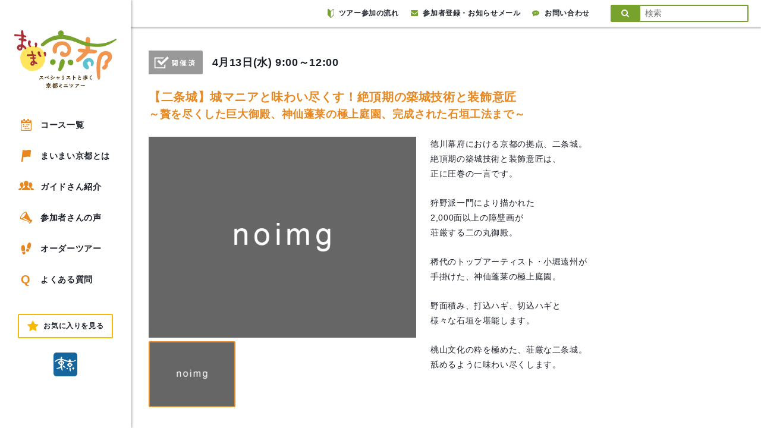

--- FILE ---
content_type: text/html; charset=UTF-8
request_url: https://www.maimai-kyoto.jp/event/16sp079/
body_size: 13939
content:

<!DOCTYPE html>
<html lang="ja">

<head>
  <meta charset="UTF-8">
  <meta name="viewport" content="width=device-width, user-scalable=no, initial-scale=1.0, maximum-scale=1.0, minimum-scale=1.0">
  <meta http-equiv="X-UA-Compatible" content="ie=edge">
  <meta http-equiv="Pragma" content="no-cache" />
  <meta http-equiv="cache-control" content="no-cache" />
  <meta http-equiv="expires" content="0" />
  <meta name="keywords" content="京都,観光,ツアー,まち歩き,現地ツアー,ガイドツアー">
  <meta name="description" content="600人を越える各分野のスペシャリストが、情熱と好奇心溢れる独自の視点でガイドする京都のまち歩きツアー。地形や地質、建築文化から町グルメまで。NHK「ブラタモリ」企画協力、案内人として出演">
  <link rel="shortcut icon" href="https://www.maimai-kyoto.jp/wp-content/themes/maimai_kyoto/assets/images/favicon.ico?180131150847">
      <title>【二条城】城マニアと味わい尽くす！絶頂期の築城技術と装飾意匠:～贅を尽くした巨大御殿、神仙蓬莱の極上庭園、完成された石垣工法まで～#16sp079 | 京都のミニツアー「まいまい京都」</title>
    <meta name='robots' content='max-image-preview:large' />
	<style>img:is([sizes="auto" i], [sizes^="auto," i]) { contain-intrinsic-size: 3000px 1500px }</style>
	  <script>
    var ajax_url = 'https://www.maimai-kyoto.jp/wp-admin/admin-ajax.php';
  </script>
  <link rel='dns-prefetch' href='//www.googletagmanager.com' />
<link rel='dns-prefetch' href='//maxcdn.bootstrapcdn.com' />
<script type="text/javascript">
/* <![CDATA[ */
window._wpemojiSettings = {"baseUrl":"https:\/\/s.w.org\/images\/core\/emoji\/15.1.0\/72x72\/","ext":".png","svgUrl":"https:\/\/s.w.org\/images\/core\/emoji\/15.1.0\/svg\/","svgExt":".svg","source":{"concatemoji":"https:\/\/www.maimai-kyoto.jp\/wp-includes\/js\/wp-emoji-release.min.js?ver=6.8.1"}};
/*! This file is auto-generated */
!function(i,n){var o,s,e;function c(e){try{var t={supportTests:e,timestamp:(new Date).valueOf()};sessionStorage.setItem(o,JSON.stringify(t))}catch(e){}}function p(e,t,n){e.clearRect(0,0,e.canvas.width,e.canvas.height),e.fillText(t,0,0);var t=new Uint32Array(e.getImageData(0,0,e.canvas.width,e.canvas.height).data),r=(e.clearRect(0,0,e.canvas.width,e.canvas.height),e.fillText(n,0,0),new Uint32Array(e.getImageData(0,0,e.canvas.width,e.canvas.height).data));return t.every(function(e,t){return e===r[t]})}function u(e,t,n){switch(t){case"flag":return n(e,"\ud83c\udff3\ufe0f\u200d\u26a7\ufe0f","\ud83c\udff3\ufe0f\u200b\u26a7\ufe0f")?!1:!n(e,"\ud83c\uddfa\ud83c\uddf3","\ud83c\uddfa\u200b\ud83c\uddf3")&&!n(e,"\ud83c\udff4\udb40\udc67\udb40\udc62\udb40\udc65\udb40\udc6e\udb40\udc67\udb40\udc7f","\ud83c\udff4\u200b\udb40\udc67\u200b\udb40\udc62\u200b\udb40\udc65\u200b\udb40\udc6e\u200b\udb40\udc67\u200b\udb40\udc7f");case"emoji":return!n(e,"\ud83d\udc26\u200d\ud83d\udd25","\ud83d\udc26\u200b\ud83d\udd25")}return!1}function f(e,t,n){var r="undefined"!=typeof WorkerGlobalScope&&self instanceof WorkerGlobalScope?new OffscreenCanvas(300,150):i.createElement("canvas"),a=r.getContext("2d",{willReadFrequently:!0}),o=(a.textBaseline="top",a.font="600 32px Arial",{});return e.forEach(function(e){o[e]=t(a,e,n)}),o}function t(e){var t=i.createElement("script");t.src=e,t.defer=!0,i.head.appendChild(t)}"undefined"!=typeof Promise&&(o="wpEmojiSettingsSupports",s=["flag","emoji"],n.supports={everything:!0,everythingExceptFlag:!0},e=new Promise(function(e){i.addEventListener("DOMContentLoaded",e,{once:!0})}),new Promise(function(t){var n=function(){try{var e=JSON.parse(sessionStorage.getItem(o));if("object"==typeof e&&"number"==typeof e.timestamp&&(new Date).valueOf()<e.timestamp+604800&&"object"==typeof e.supportTests)return e.supportTests}catch(e){}return null}();if(!n){if("undefined"!=typeof Worker&&"undefined"!=typeof OffscreenCanvas&&"undefined"!=typeof URL&&URL.createObjectURL&&"undefined"!=typeof Blob)try{var e="postMessage("+f.toString()+"("+[JSON.stringify(s),u.toString(),p.toString()].join(",")+"));",r=new Blob([e],{type:"text/javascript"}),a=new Worker(URL.createObjectURL(r),{name:"wpTestEmojiSupports"});return void(a.onmessage=function(e){c(n=e.data),a.terminate(),t(n)})}catch(e){}c(n=f(s,u,p))}t(n)}).then(function(e){for(var t in e)n.supports[t]=e[t],n.supports.everything=n.supports.everything&&n.supports[t],"flag"!==t&&(n.supports.everythingExceptFlag=n.supports.everythingExceptFlag&&n.supports[t]);n.supports.everythingExceptFlag=n.supports.everythingExceptFlag&&!n.supports.flag,n.DOMReady=!1,n.readyCallback=function(){n.DOMReady=!0}}).then(function(){return e}).then(function(){var e;n.supports.everything||(n.readyCallback(),(e=n.source||{}).concatemoji?t(e.concatemoji):e.wpemoji&&e.twemoji&&(t(e.twemoji),t(e.wpemoji)))}))}((window,document),window._wpemojiSettings);
/* ]]> */
</script>
<style id='wp-emoji-styles-inline-css' type='text/css'>

	img.wp-smiley, img.emoji {
		display: inline !important;
		border: none !important;
		box-shadow: none !important;
		height: 1em !important;
		width: 1em !important;
		margin: 0 0.07em !important;
		vertical-align: -0.1em !important;
		background: none !important;
		padding: 0 !important;
	}
</style>
<link rel='stylesheet' id='wp-block-library-css' href='https://www.maimai-kyoto.jp/wp-includes/css/dist/block-library/style.min.css?ver=6.8.1' type='text/css' media='all' />
<style id='classic-theme-styles-inline-css' type='text/css'>
/*! This file is auto-generated */
.wp-block-button__link{color:#fff;background-color:#32373c;border-radius:9999px;box-shadow:none;text-decoration:none;padding:calc(.667em + 2px) calc(1.333em + 2px);font-size:1.125em}.wp-block-file__button{background:#32373c;color:#fff;text-decoration:none}
</style>
<style id='global-styles-inline-css' type='text/css'>
:root{--wp--preset--aspect-ratio--square: 1;--wp--preset--aspect-ratio--4-3: 4/3;--wp--preset--aspect-ratio--3-4: 3/4;--wp--preset--aspect-ratio--3-2: 3/2;--wp--preset--aspect-ratio--2-3: 2/3;--wp--preset--aspect-ratio--16-9: 16/9;--wp--preset--aspect-ratio--9-16: 9/16;--wp--preset--color--black: #000000;--wp--preset--color--cyan-bluish-gray: #abb8c3;--wp--preset--color--white: #ffffff;--wp--preset--color--pale-pink: #f78da7;--wp--preset--color--vivid-red: #cf2e2e;--wp--preset--color--luminous-vivid-orange: #ff6900;--wp--preset--color--luminous-vivid-amber: #fcb900;--wp--preset--color--light-green-cyan: #7bdcb5;--wp--preset--color--vivid-green-cyan: #00d084;--wp--preset--color--pale-cyan-blue: #8ed1fc;--wp--preset--color--vivid-cyan-blue: #0693e3;--wp--preset--color--vivid-purple: #9b51e0;--wp--preset--gradient--vivid-cyan-blue-to-vivid-purple: linear-gradient(135deg,rgba(6,147,227,1) 0%,rgb(155,81,224) 100%);--wp--preset--gradient--light-green-cyan-to-vivid-green-cyan: linear-gradient(135deg,rgb(122,220,180) 0%,rgb(0,208,130) 100%);--wp--preset--gradient--luminous-vivid-amber-to-luminous-vivid-orange: linear-gradient(135deg,rgba(252,185,0,1) 0%,rgba(255,105,0,1) 100%);--wp--preset--gradient--luminous-vivid-orange-to-vivid-red: linear-gradient(135deg,rgba(255,105,0,1) 0%,rgb(207,46,46) 100%);--wp--preset--gradient--very-light-gray-to-cyan-bluish-gray: linear-gradient(135deg,rgb(238,238,238) 0%,rgb(169,184,195) 100%);--wp--preset--gradient--cool-to-warm-spectrum: linear-gradient(135deg,rgb(74,234,220) 0%,rgb(151,120,209) 20%,rgb(207,42,186) 40%,rgb(238,44,130) 60%,rgb(251,105,98) 80%,rgb(254,248,76) 100%);--wp--preset--gradient--blush-light-purple: linear-gradient(135deg,rgb(255,206,236) 0%,rgb(152,150,240) 100%);--wp--preset--gradient--blush-bordeaux: linear-gradient(135deg,rgb(254,205,165) 0%,rgb(254,45,45) 50%,rgb(107,0,62) 100%);--wp--preset--gradient--luminous-dusk: linear-gradient(135deg,rgb(255,203,112) 0%,rgb(199,81,192) 50%,rgb(65,88,208) 100%);--wp--preset--gradient--pale-ocean: linear-gradient(135deg,rgb(255,245,203) 0%,rgb(182,227,212) 50%,rgb(51,167,181) 100%);--wp--preset--gradient--electric-grass: linear-gradient(135deg,rgb(202,248,128) 0%,rgb(113,206,126) 100%);--wp--preset--gradient--midnight: linear-gradient(135deg,rgb(2,3,129) 0%,rgb(40,116,252) 100%);--wp--preset--font-size--small: 13px;--wp--preset--font-size--medium: 20px;--wp--preset--font-size--large: 36px;--wp--preset--font-size--x-large: 42px;--wp--preset--spacing--20: 0.44rem;--wp--preset--spacing--30: 0.67rem;--wp--preset--spacing--40: 1rem;--wp--preset--spacing--50: 1.5rem;--wp--preset--spacing--60: 2.25rem;--wp--preset--spacing--70: 3.38rem;--wp--preset--spacing--80: 5.06rem;--wp--preset--shadow--natural: 6px 6px 9px rgba(0, 0, 0, 0.2);--wp--preset--shadow--deep: 12px 12px 50px rgba(0, 0, 0, 0.4);--wp--preset--shadow--sharp: 6px 6px 0px rgba(0, 0, 0, 0.2);--wp--preset--shadow--outlined: 6px 6px 0px -3px rgba(255, 255, 255, 1), 6px 6px rgba(0, 0, 0, 1);--wp--preset--shadow--crisp: 6px 6px 0px rgba(0, 0, 0, 1);}:where(.is-layout-flex){gap: 0.5em;}:where(.is-layout-grid){gap: 0.5em;}body .is-layout-flex{display: flex;}.is-layout-flex{flex-wrap: wrap;align-items: center;}.is-layout-flex > :is(*, div){margin: 0;}body .is-layout-grid{display: grid;}.is-layout-grid > :is(*, div){margin: 0;}:where(.wp-block-columns.is-layout-flex){gap: 2em;}:where(.wp-block-columns.is-layout-grid){gap: 2em;}:where(.wp-block-post-template.is-layout-flex){gap: 1.25em;}:where(.wp-block-post-template.is-layout-grid){gap: 1.25em;}.has-black-color{color: var(--wp--preset--color--black) !important;}.has-cyan-bluish-gray-color{color: var(--wp--preset--color--cyan-bluish-gray) !important;}.has-white-color{color: var(--wp--preset--color--white) !important;}.has-pale-pink-color{color: var(--wp--preset--color--pale-pink) !important;}.has-vivid-red-color{color: var(--wp--preset--color--vivid-red) !important;}.has-luminous-vivid-orange-color{color: var(--wp--preset--color--luminous-vivid-orange) !important;}.has-luminous-vivid-amber-color{color: var(--wp--preset--color--luminous-vivid-amber) !important;}.has-light-green-cyan-color{color: var(--wp--preset--color--light-green-cyan) !important;}.has-vivid-green-cyan-color{color: var(--wp--preset--color--vivid-green-cyan) !important;}.has-pale-cyan-blue-color{color: var(--wp--preset--color--pale-cyan-blue) !important;}.has-vivid-cyan-blue-color{color: var(--wp--preset--color--vivid-cyan-blue) !important;}.has-vivid-purple-color{color: var(--wp--preset--color--vivid-purple) !important;}.has-black-background-color{background-color: var(--wp--preset--color--black) !important;}.has-cyan-bluish-gray-background-color{background-color: var(--wp--preset--color--cyan-bluish-gray) !important;}.has-white-background-color{background-color: var(--wp--preset--color--white) !important;}.has-pale-pink-background-color{background-color: var(--wp--preset--color--pale-pink) !important;}.has-vivid-red-background-color{background-color: var(--wp--preset--color--vivid-red) !important;}.has-luminous-vivid-orange-background-color{background-color: var(--wp--preset--color--luminous-vivid-orange) !important;}.has-luminous-vivid-amber-background-color{background-color: var(--wp--preset--color--luminous-vivid-amber) !important;}.has-light-green-cyan-background-color{background-color: var(--wp--preset--color--light-green-cyan) !important;}.has-vivid-green-cyan-background-color{background-color: var(--wp--preset--color--vivid-green-cyan) !important;}.has-pale-cyan-blue-background-color{background-color: var(--wp--preset--color--pale-cyan-blue) !important;}.has-vivid-cyan-blue-background-color{background-color: var(--wp--preset--color--vivid-cyan-blue) !important;}.has-vivid-purple-background-color{background-color: var(--wp--preset--color--vivid-purple) !important;}.has-black-border-color{border-color: var(--wp--preset--color--black) !important;}.has-cyan-bluish-gray-border-color{border-color: var(--wp--preset--color--cyan-bluish-gray) !important;}.has-white-border-color{border-color: var(--wp--preset--color--white) !important;}.has-pale-pink-border-color{border-color: var(--wp--preset--color--pale-pink) !important;}.has-vivid-red-border-color{border-color: var(--wp--preset--color--vivid-red) !important;}.has-luminous-vivid-orange-border-color{border-color: var(--wp--preset--color--luminous-vivid-orange) !important;}.has-luminous-vivid-amber-border-color{border-color: var(--wp--preset--color--luminous-vivid-amber) !important;}.has-light-green-cyan-border-color{border-color: var(--wp--preset--color--light-green-cyan) !important;}.has-vivid-green-cyan-border-color{border-color: var(--wp--preset--color--vivid-green-cyan) !important;}.has-pale-cyan-blue-border-color{border-color: var(--wp--preset--color--pale-cyan-blue) !important;}.has-vivid-cyan-blue-border-color{border-color: var(--wp--preset--color--vivid-cyan-blue) !important;}.has-vivid-purple-border-color{border-color: var(--wp--preset--color--vivid-purple) !important;}.has-vivid-cyan-blue-to-vivid-purple-gradient-background{background: var(--wp--preset--gradient--vivid-cyan-blue-to-vivid-purple) !important;}.has-light-green-cyan-to-vivid-green-cyan-gradient-background{background: var(--wp--preset--gradient--light-green-cyan-to-vivid-green-cyan) !important;}.has-luminous-vivid-amber-to-luminous-vivid-orange-gradient-background{background: var(--wp--preset--gradient--luminous-vivid-amber-to-luminous-vivid-orange) !important;}.has-luminous-vivid-orange-to-vivid-red-gradient-background{background: var(--wp--preset--gradient--luminous-vivid-orange-to-vivid-red) !important;}.has-very-light-gray-to-cyan-bluish-gray-gradient-background{background: var(--wp--preset--gradient--very-light-gray-to-cyan-bluish-gray) !important;}.has-cool-to-warm-spectrum-gradient-background{background: var(--wp--preset--gradient--cool-to-warm-spectrum) !important;}.has-blush-light-purple-gradient-background{background: var(--wp--preset--gradient--blush-light-purple) !important;}.has-blush-bordeaux-gradient-background{background: var(--wp--preset--gradient--blush-bordeaux) !important;}.has-luminous-dusk-gradient-background{background: var(--wp--preset--gradient--luminous-dusk) !important;}.has-pale-ocean-gradient-background{background: var(--wp--preset--gradient--pale-ocean) !important;}.has-electric-grass-gradient-background{background: var(--wp--preset--gradient--electric-grass) !important;}.has-midnight-gradient-background{background: var(--wp--preset--gradient--midnight) !important;}.has-small-font-size{font-size: var(--wp--preset--font-size--small) !important;}.has-medium-font-size{font-size: var(--wp--preset--font-size--medium) !important;}.has-large-font-size{font-size: var(--wp--preset--font-size--large) !important;}.has-x-large-font-size{font-size: var(--wp--preset--font-size--x-large) !important;}
:where(.wp-block-post-template.is-layout-flex){gap: 1.25em;}:where(.wp-block-post-template.is-layout-grid){gap: 1.25em;}
:where(.wp-block-columns.is-layout-flex){gap: 2em;}:where(.wp-block-columns.is-layout-grid){gap: 2em;}
:root :where(.wp-block-pullquote){font-size: 1.5em;line-height: 1.6;}
</style>
<link rel='stylesheet' id='font_awesome-css' href='https://maxcdn.bootstrapcdn.com/font-awesome/4.7.0/css/font-awesome.min.css' type='text/css' media='all' />
<link rel='stylesheet' id='drawer-css' href='https://www.maimai-kyoto.jp/wp-content/themes/maimai_kyoto/assets/lib/drawer/drawer.min.css?180302' type='text/css' media='all' />
<link rel='stylesheet' id='slick-css' href='https://www.maimai-kyoto.jp/wp-content/themes/maimai_kyoto/assets/lib/slick/slick.css' type='text/css' media='all' />
<link rel='stylesheet' id='slick_theme-css' href='https://www.maimai-kyoto.jp/wp-content/themes/maimai_kyoto/assets/lib/slick/slick-theme.css' type='text/css' media='all' />
<link rel='stylesheet' id='baguetteBox.js-dev-css' href='https://www.maimai-kyoto.jp/wp-content/themes/maimai_kyoto/assets/lib/baguetteBox.js-dev/baguetteBox.min.css?20180218' type='text/css' media='all' />
<link rel='stylesheet' id='style-css' href='https://www.maimai-kyoto.jp/wp-content/themes/maimai_kyoto/style.css?ver=20250507848' type='text/css' media='all' />
<link rel='stylesheet' id='pc_style-css' href='https://www.maimai-kyoto.jp/wp-content/themes/maimai_kyoto/assets/css/pc.css?ver=20240125746' type='text/css' media='all' />
<link rel='stylesheet' id='abiru_style-css' href='https://www.maimai-kyoto.jp/wp-content/themes/maimai_kyoto/assets/css/abiru_org.css?ver=202107091519' type='text/css' media='all' />
<link rel='stylesheet' id='zoho-css' href='https://www.maimai-kyoto.jp/wp-content/themes/maimai_kyoto/assets/css/zoho.css?ver=20250507917' type='text/css' media='all' />
<link rel='stylesheet' id='fav_style-css' href='https://www.maimai-kyoto.jp/wp-content/themes/maimai_kyoto/assets/css/fav.css?ver=20210902409' type='text/css' media='all' />
<style id='akismet-widget-style-inline-css' type='text/css'>

			.a-stats {
				--akismet-color-mid-green: #357b49;
				--akismet-color-white: #fff;
				--akismet-color-light-grey: #f6f7f7;

				max-width: 350px;
				width: auto;
			}

			.a-stats * {
				all: unset;
				box-sizing: border-box;
			}

			.a-stats strong {
				font-weight: 600;
			}

			.a-stats a.a-stats__link,
			.a-stats a.a-stats__link:visited,
			.a-stats a.a-stats__link:active {
				background: var(--akismet-color-mid-green);
				border: none;
				box-shadow: none;
				border-radius: 8px;
				color: var(--akismet-color-white);
				cursor: pointer;
				display: block;
				font-family: -apple-system, BlinkMacSystemFont, 'Segoe UI', 'Roboto', 'Oxygen-Sans', 'Ubuntu', 'Cantarell', 'Helvetica Neue', sans-serif;
				font-weight: 500;
				padding: 12px;
				text-align: center;
				text-decoration: none;
				transition: all 0.2s ease;
			}

			/* Extra specificity to deal with TwentyTwentyOne focus style */
			.widget .a-stats a.a-stats__link:focus {
				background: var(--akismet-color-mid-green);
				color: var(--akismet-color-white);
				text-decoration: none;
			}

			.a-stats a.a-stats__link:hover {
				filter: brightness(110%);
				box-shadow: 0 4px 12px rgba(0, 0, 0, 0.06), 0 0 2px rgba(0, 0, 0, 0.16);
			}

			.a-stats .count {
				color: var(--akismet-color-white);
				display: block;
				font-size: 1.5em;
				line-height: 1.4;
				padding: 0 13px;
				white-space: nowrap;
			}
		
</style>
<link rel='stylesheet' id='simple-favorites-css' href='https://www.maimai-kyoto.jp/wp-content/plugins/favorites/assets/css/favorites.css?ver=2.3.5' type='text/css' media='all' />
<script type="text/javascript" src="https://www.maimai-kyoto.jp/wp-content/themes/maimai_kyoto/assets/js/lib/jquery.min.js?180223" id="jquery-js"></script>
<script type="text/javascript" id="favorites-js-extra">
/* <![CDATA[ */
var favorites_data = {"ajaxurl":"https:\/\/www.maimai-kyoto.jp\/wp-admin\/admin-ajax.php","nonce":"9861576f1d","favorite":"Favorite","favorited":"Favorited","includecount":"","indicate_loading":"","loading_text":"Loading","loading_image":"","loading_image_active":"","loading_image_preload":"","cache_enabled":"1","button_options":{"button_type":"custom","custom_colors":false,"box_shadow":false,"include_count":false,"default":{"background_default":false,"border_default":false,"text_default":false,"icon_default":false,"count_default":false},"active":{"background_active":false,"border_active":false,"text_active":false,"icon_active":false,"count_active":false}},"authentication_modal_content":"<p>Please login to add favorites.<\/p>\n<p><a href=\"#\" data-favorites-modal-close>Dismiss this notice<\/a><\/p>\n","authentication_redirect":"","dev_mode":"","logged_in":"","user_id":"0","authentication_redirect_url":"https:\/\/www.maimai-kyoto.jp\/login_59234"};
/* ]]> */
</script>
<script type="text/javascript" src="https://www.maimai-kyoto.jp/wp-content/plugins/favorites/assets/js/favorites.min.js?ver=2.3.5" id="favorites-js"></script>

<!-- Site Kit によって追加された Google タグ（gtag.js）スニペット -->

<!-- Google アナリティクス スニペット (Site Kit が追加) -->
<script type="text/javascript" src="https://www.googletagmanager.com/gtag/js?id=GT-WPQVJM9" id="google_gtagjs-js" async></script>
<script type="text/javascript" id="google_gtagjs-js-after">
/* <![CDATA[ */
window.dataLayer = window.dataLayer || [];function gtag(){dataLayer.push(arguments);}
gtag("set","linker",{"domains":["www.maimai-kyoto.jp"]});
gtag("js", new Date());
gtag("set", "developer_id.dZTNiMT", true);
gtag("config", "GT-WPQVJM9");
/* ]]> */
</script>

<!-- Site Kit によって追加された終了 Google タグ（gtag.js）スニペット -->
<link rel="https://api.w.org/" href="https://www.maimai-kyoto.jp/wp-json/" /><link rel="alternate" title="JSON" type="application/json" href="https://www.maimai-kyoto.jp/wp-json/wp/v2/event/83109" /><link rel="EditURI" type="application/rsd+xml" title="RSD" href="https://www.maimai-kyoto.jp/xmlrpc.php?rsd" />
<link rel="canonical" href="https://www.maimai-kyoto.jp/event/16sp079/" />
<link rel='shortlink' href='https://www.maimai-kyoto.jp/?p=83109' />
<link rel="alternate" title="oEmbed (JSON)" type="application/json+oembed" href="https://www.maimai-kyoto.jp/wp-json/oembed/1.0/embed?url=https%3A%2F%2Fwww.maimai-kyoto.jp%2Fevent%2F16sp079%2F" />
<link rel="alternate" title="oEmbed (XML)" type="text/xml+oembed" href="https://www.maimai-kyoto.jp/wp-json/oembed/1.0/embed?url=https%3A%2F%2Fwww.maimai-kyoto.jp%2Fevent%2F16sp079%2F&#038;format=xml" />
<meta name="generator" content="Site Kit by Google 1.147.0" /><meta property="og:type" content="article" />
<meta property="og:title" content="【二条城】城マニアと味わい尽くす！絶頂期の築城技術と装飾意匠～贅を尽くした巨大御殿、神仙蓬莱の極上庭園、完成された石垣工法まで～" />
<meta property="og:description" content="徳川幕府における京都の拠点、二条城。絶頂期の築城技術と装飾意匠は、正に圧巻の一言です。狩野派一門により描かれた2,000面以上の障壁画が荘厳する二の丸御殿。稀代のトップアーティスト・小堀遠州が手掛けた、神仙蓬莱の極上庭園。野面積み、打込ハギ、切" />
<meta property="og:url" content="https://www.maimai-kyoto.jp/event/16sp079/" />
<meta property="og:image" content="" />
<meta property="og:site_name" content="京都のミニツアー「まいまい京都」" />
<meta property="og:locale" content="ja_JP" />
<meta name="twitter:card" content="summary_large_image" />
<meta name="twitter:site" content="@maimai_kyoto" />
<meta name="twitter:image:src" content=""><script>var query = {"route_path":"https:\/\/www.maimai-kyoto.jp\/","this_month_all_posts":110,"next_month_all_posts":80,"after_2_month_all_posts":0,"after_3_month_all_posts":1,"after_4_month_all_posts":0,"guide_all_posts":816}</script>

<!-- Google タグ マネージャー スニペット (Site Kit が追加) -->
<script type="text/javascript">
/* <![CDATA[ */

			( function( w, d, s, l, i ) {
				w[l] = w[l] || [];
				w[l].push( {'gtm.start': new Date().getTime(), event: 'gtm.js'} );
				var f = d.getElementsByTagName( s )[0],
					j = d.createElement( s ), dl = l != 'dataLayer' ? '&l=' + l : '';
				j.async = true;
				j.src = 'https://www.googletagmanager.com/gtm.js?id=' + i + dl;
				f.parentNode.insertBefore( j, f );
			} )( window, document, 'script', 'dataLayer', 'GTM-T52J2BB3' );
			
/* ]]> */
</script>

<!-- (ここまで) Google タグ マネージャー スニペット (Site Kit が追加) -->
  <script type="text/javascript">
    var _gaq = _gaq || [];
    _gaq.push(['_setAccount', 'UA-21316049-1']);
    _gaq.push(['_trackPageview']);
    (function() {
      var ga = document.createElement('script');
      ga.type = 'text/javascript';
      ga.async = true;
      ga.src = ('https:' == document.location.protocol ? 'https://ssl' : 'http://www') + '.google-analytics.com/ga.js';
      var s = document.getElementsByTagName('script')[0];
      s.parentNode.insertBefore(ga, s);
    })();
  </script>
</head>

<body class="wp-singular event-template-default single single-event postid-83109 wp-theme-maimai_kyoto drawer drawer--left drawer-close">

  <div id="fb-root"></div>
  <script>
    (function(d, s, id) {
      var js, fjs = d.getElementsByTagName(s)[0];
      if (d.getElementById(id)) return;
      js = d.createElement(s);
      js.id = id;
      js.src = 'https://connect.facebook.net/ja_JP/sdk.js#xfbml=1&version=v2.11';
      fjs.parentNode.insertBefore(js, fjs);
    }(document, 'script', 'facebook-jssdk'));
  </script>

  <div id="wrapper">

    
        <header class="header">

          <div class="header__inner">

            <h1 class="header__title"><a href="https://www.maimai-kyoto.jp/"><img src="https://www.maimai-kyoto.jp/wp-content/themes/maimai_kyoto/assets/images/pc_logo.svg?220817144410" alt="まいまい京都"></a></h1>

            <nav class="header__nav">
              <ul class="header__nav__list">
                <li class="header__nav__item">
                  <a class="linkEffects" href="https://www.maimai-kyoto.jp/event/">
                    <svg version="1.1" xmlns="http://www.w3.org/2000/svg" xmlns:xlink="http://www.w3.org/1999/xlink" x="0px" y="0px" viewBox="0 0 90.7 100" style="enable-background:new 0 0 90.7 100;" xml:space="preserve">
                      <g>
                        <rect x="18.6" y="43.5" width="9.9" height="9.9" />
                        <rect x="62.1" y="43.5" width="9.9" height="9.9" />
                        <rect x="47.6" y="43.5" width="9.9" height="9.9" />
                        <rect x="18.6" y="59" width="9.9" height="9.9" />
                        <rect x="47.6" y="59" width="9.9" height="9.9" />
                        <rect x="33.1" y="59" width="9.9" height="9.9" />
                        <rect x="62.1" y="74.5" width="9.9" height="9.9" />
                        <rect x="47.6" y="74.5" width="9.9" height="9.9" />
                        <rect x="33.1" y="74.5" width="9.9" height="9.9" />
                        <path d="M81.1,10.8h-8.1v7.7c0,2.9-2.4,5.2-5.3,5.2H57.2c-2.9,0-5.3-2.4-5.3-5.2v-7.7H38.8v7.7c0,2.9-2.4,5.3-5.4,5.3H23c-3,0-5.4-2.4-5.4-5.3v-7.7H9.5C4.3,10.8,0,15,0,20.2v70.4c0,5.2,4.3,9.4,9.5,9.4h71.6c5.3,0,9.5-4.2,9.5-9.4V20.2C90.7,15,86.4,10.8,81.1,10.8z M83.9,90.4c0,1.7-1.1,2.8-2.8,2.8H9.6c-1.7,0-2.8-1.1-2.8-2.8V34.8h77V90.4z" />
                        <path d="M23,20h10.4c0.9,0,1.6-0.7,1.6-1.6V4c0-2.2-1.8-4-4-4h-5.6c-2.2,0-4,1.8-4,4v14.4C21.4,19.3,22.1,20,23,20z" />
                        <path d="M57.2,20h10.6c0.8,0,1.5-0.7,1.5-1.5V3.9c0-2.2-1.8-3.9-4-3.9h-5.7c-2.2,0-4,1.8-4,3.9v14.6C55.7,19.3,56.3,20,57.2,20z" />
                      </g>
                    </svg>
                    コース一覧
                  </a>
                </li>
                <li class="header__nav__item">
                  <a class="linkEffects" href="https://www.maimai-kyoto.jp/about/">
                    <svg version="1.1" xmlns="http://www.w3.org/2000/svg" xmlns:xlink="http://www.w3.org/1999/xlink" x="0px" y="0px" viewBox="0 0 82.6 100" style="enable-background:new 0 0 82.6 100;" xml:space="preserve">
                      <g>
                        <path d="M11.8,0L0,100h12.8l4.8-39.3c22.1,4.6,24.4-8.1,58.3-0.5l6.7-57.7C43-6,46.6,12.6,11.8,0z" />
                      </g>
                    </svg>
                    まいまい京都とは
                  </a>
                </li>
                <li class="header__nav__item">
                  <a class="linkEffects" href="https://www.maimai-kyoto.jp/guides/">
                    <svg version="1.1" xmlns="http://www.w3.org/2000/svg" xmlns:xlink="http://www.w3.org/1999/xlink" x="0px" y="0px" viewBox="0 0 162.1 100" style="enable-background:new 0 0 162.1 100;" xml:space="preserve">
                      <g>
                        <path d="M46.7,70.3c0-0.3-0.1-0.5-0.1-0.7v-2.2c0-1,0.2-2,0.5-3c0,0,5.4-7.2,7.9-15.7c-2.8-5.9-5.3-13.2-5.3-20.5c0-1.7,0.1-3.3,0.3-4.9c-3.6-3.8-8.6-6-14-6c-11.2,0-20.3,9.1-20.3,23.3c0,11.4,9.3,23.7,9.3,23.7c0.3,1,0.5,2,0.5,3v2.2c0,2.7-1.6,5.1-4,6.3l-14.7,6c-3.4,1.6-5.8,4.7-6.5,8.4L0,93.5c-0.1,1.7,0.4,3.3,1.6,4.6C2.8,99.3,4.4,100,6,100h24l1-12.6l0.1-0.3c1.2-6.6,5.6-12.3,11.7-15.1L46.7,70.3z" />
                        <path d="M161.8,90.3c-0.7-3.7-3.1-6.8-6.5-8.4l-14.7-6c-2.5-1.1-4-3.6-4-6.3v-2.2c0-1,0.2-2,0.5-3c0,0,9.2-12.3,9.2-23.7c0-14.2-9.1-23.3-20.3-23.3c-5.4,0-10.3,2.2-14,6c0.2,1.6,0.3,3.2,0.3,4.9c0,7.3-2.5,14.6-5.3,20.5c2.5,8.5,7.9,15.7,7.9,15.7c0.3,1,0.5,2,0.5,3v2.2c0,0.3-0.1,0.5-0.1,0.7l3.6,1.5c6.4,2.9,10.8,8.6,12,15.2l0.1,0.3l1,12.7h24c1.7,0,3.3-0.7,4.4-1.9c1.1-1.2,1.7-2.9,1.6-4.6L161.8,90.3z" />
                        <path d="M116.5,78.1l-17.8-7.3c-3-1.4-4.9-4.3-4.9-7.6v-2.6c0-1.2,0.2-2.5,0.6-3.6c0,0,11.2-14.9,11.2-28.7C105.6,11.1,94.6,0,81,0C67.5,0,56.5,11.1,56.5,28.3c0,13.8,11.2,28.7,11.2,28.7c0.4,1.2,0.6,2.4,0.6,3.6v2.6c0,3.3-1.9,6.2-4.9,7.6l-17.8,7.3c-4.1,1.9-7.1,5.7-7.9,10.2L36.8,100H81h44.2l-0.9-11.8C123.5,83.7,120.6,79.9,116.5,78.1z" />
                      </g>
                    </svg>
                    ガイドさん紹介
                  </a>
                </li>
                <li class="header__nav__item">
                  <a class="linkEffects linkEffects" href="https://www.maimai-kyoto.jp/voice/">
                    <svg version="1.1" xmlns="http://www.w3.org/2000/svg" xmlns:xlink="http://www.w3.org/1999/xlink" x="0px" y="0px" viewBox="0 0 103.9 100" style="enable-background:new 0 0 103.9 100;" xml:space="preserve">
                      <g>
                        <path d="M12.3,28.1C-0.5,45.3-3.8,60.9,4.7,62.7c-0.3-0.1-0.5-0.1-0.7-0.2C26.7,70.1,49.3,77.8,72,85.4c0.9,2,1.7,4.1,2.6,6.1c1,2.3,2,4.6,2.9,6.8c0.4,0.8,1,1.4,1.9,1.6c0.3,0.1,0.6,0.1,0.9,0.1c0.1,0,0.2,0,0.3,0c0.2,0,0.5,0,0.7-0.1c0.1,0,0.3-0.1,0.4-0.1c0.2-0.1,0.5-0.1,0.7-0.2c0.2-0.1,0.3-0.1,0.5-0.2c0.3-0.1,0.5-0.2,0.8-0.3c0.1,0,0.2-0.1,0.3-0.1c0,0,0.1,0,0.1-0.1c0.1,0,0.2-0.1,0.3-0.2c0.3-0.1,0.5-0.3,0.8-0.4c0.1-0.1,0.2-0.1,0.4-0.2c0.3-0.2,0.5-0.3,0.8-0.5c0.1-0.1,0.2-0.1,0.3-0.2c0.3-0.2,0.6-0.4,0.9-0.6c0.1-0.1,0.2-0.1,0.3-0.2c0.3-0.3,0.7-0.5,1.1-0.8c0.1,0,0.1-0.1,0.1-0.1c1.2-0.9,2.3-2,3.5-3.1c0,0,0.1-0.1,0.1-0.1c0.8-0.8,1.6-1.7,2.4-2.6c0.1-0.1,0.1-0.1,0.2-0.2c0.9-1,1.7-2,2.5-3.1c6.1-8.3,7.8-15.8,3.6-16.7l-13.6-3.4C77,45.3,65.8,24.1,54.7,3c0,0,0,0.1,0,0.1c-0.8-1.5-2-2.5-3.9-2.9C42.3-1.7,25,10.8,12.3,28.1z M78.4,78.8c0,0,10.3,11.1,9.8,11.7c-4.6,4.9-6.2,4.6-6.2,4.6l-6.5-12.6L23.7,61.1l9.7-7.4L78.4,78.8z M47.1,7.7c0.6,0.1,1.1,0.3,1.5,0.7c3,2.6,0.4,12.7-8.9,25.3C28.6,48.5,15.3,57.3,9.7,56.3c-0.6-0.1-1.1-0.3-1.5-0.7c-3-2.6-0.4-12.7,8.9-25.3C28.2,15.5,41.6,6.7,47.1,7.7z" />
                      </g>
                    </svg>
                    参加者さんの声
                  </a>
                </li>
                <li class="header__nav__item">
                  <a class="linkEffects linkEffects" href="https://www.maimai-kyoto.jp/ordertour/">
                    <svg version="1.1" xmlns="http://www.w3.org/2000/svg" xmlns:xlink="http://www.w3.org/1999/xlink" x="0px" y="0px" viewBox="0 0 83.7 100" style="enable-background:new 0 0 83.7 100;" xml:space="preserve">
                      <g>
                        <g>
                          <path d="M11,21.9C-3.8,28.3-2,57.2,6.7,73.1L31,69c0,0,1.9-14.8,0.5-28.9C30.7,32.3,24.7,16.1,11,21.9z" />
                          <path d="M8.2,79.5c0,0,1.4,23.5,17.6,20.2c14.3-3,6.6-25,6.6-25L8.2,79.5z" />
                        </g>
                        <g>
                          <path d="M76,2.3C63.5-5.7,55,9.3,52.9,16.8c-3.7,13.7-4.2,28.6-4.2,28.6l23.3,8C83.2,39.2,89.7,10.9,76,2.3z" />
                          <path d="M46.4,50.8c0,0-11.2,20.5,2.4,25.8c15.4,5.9,20.6-17,20.6-17L46.4,50.8z" />
                        </g>
                      </g>
                    </svg>
                    オーダーツアー
                  </a>
                </li>
                <li class="header__nav__item">
                  <a class="linkEffects linkEffects" href="https://www.maimai-kyoto.jp/faq/">
                    <span style="width:40px;height:20px;color:#e88821;font-size:20px;font-weight:bold;padding-right:9px;text-align:center;">Q</span>
                    よくある質問
                  </a>
                </li>
              </ul>
            </nav>

            <p class="header__fav "><a href="https://www.maimai-kyoto.jp/favorite/"><i class="fa fa-star" aria-hidden="true"></i><span>お気に入りを見る</span></a></p>

            <div class="header__sns">
              <ul class="header__sns__list">
                <!--
<li class="header__sns__item header__sns__item--maimaiKyoto">
            <a href="https://www.maimai-osaka.jp/" target="_blank">
              <img src="https://www.maimai-kyoto.jp/wp-content/themes/maimai_kyoto/assets/images/icon_osaka.svg" alt="大阪">
            </a>
-->
                </li>
                <li class="header__sns__item header__sns__item--maimaiTokyo">
                  <a href="https://www.maimai-tokyo.jp/" target="_blank">
                    <img src="https://www.maimai-kyoto.jp/wp-content/themes/maimai_kyoto/assets/images/icon_tokyo.svg" alt="東京">
                  </a>
                </li>
                <!--
<li class="header__sns__item header__sns__item--maimaiTokai">
            <a href="https://www.maimai-tokai.jp/" target="_blank">
              <img src="https://www.maimai-kyoto.jp/wp-content/themes/maimai_kyoto/assets/images/icon_tokai.svg" alt="東海">
-->
                </a>
                </li>
              </ul>
            </div>
          </div>
        </header>

        <!-- ▼ topMain -->
        <main class="topMain">

          <!-- ▼ topNav -->
          <div class="topNav">
            <ul class="topNav__list">
              <li class="topNav__item" style="margin-right:20px;">
                <a class="linkEffects" href="https://www.maimai-kyoto.jp/beginner/" style="display:flex;width:auto;">
                  <svg version="1.1" xmlns="http://www.w3.org/2000/svg" xmlns:xlink="http://www.w3.org/1999/xlink" x="0px" y="0px" viewBox="0 0 73.3 100" xml:space="preserve" style="width:19px;padding-right:8px;">
                    <path style="fill:#76a22d;" d="M36.7,23.5L15,2.5C12.4,0,8.7-0.7,5.4,0.7C2.1,2.1,0,5.3,0,8.8v53.5c0,3.6,1.5,7,4,9.5l26.5,25.6c3.4,3.3,8.9,3.3,12.3,0l26.5-25.6c2.6-2.5,4-5.9,4-9.5V8.8c0-3.6-2.1-6.8-5.4-8.1c-3.3-1.4-7.1-0.7-9.6,1.8L36.7,23.5z M67.8,60.8c0,1.2-0.5,2.3-1.3,3.2L36.7,93V33.9l4.3-4.2L64,7.2c0.6-0.6,1.6-0.8,2.4-0.4c0.8,0.3,1.3,1.1,1.3,2V60.8z"></path>
                  </svg>
                  ツアー参加の流れ
                </a>
              </li>
              <li class="topNav__item" style="margin-right:20px;"><a class="linkEffects" href="https://www.maimai-kyoto.jp/temporary_participant_form/" style="width:auto;"><i class="fa fa-envelope" aria-hidden="true"></i>参加者登録・お知らせメール</a></li>
              <li class="topNav__item" style="margin-right:83px;"><a class="linkEffects" href="https://www.maimai-kyoto.jp/contact/"><i class="fa fa-commenting" aria-hidden="true"></i>お問い合わせ</a></li>
              <li class="topNav__item topNav__item--search">
                <form action="https://www.maimai-kyoto.jp/" name="search" method="get">
                  <dl class="search">
                    <dt><input type="text" name="s" value="" placeholder="検索" /></dt>
                    <dd><button type="submit" value=""><i class="fa fa-search" aria-hidden="true"></i></button></dd>
                  </dl>
                </form>
              </li>
            </ul>
          </div>
          <!-- ▲ topNav -->

        
<!-- ▼ sinlgeEvent -->
<div class="singleEvent">

  <!-- ▼ main -->
  <section class="main">
    <div class="inner">

      
          <!--            <p>--><!--</p>-->
          <!--            <p>--><!--</p>-->

          
            <!-- ▼ main__header -->
            <div class="main__header">
              <ul class="main__header__list">
                <li class="main__header__item">
                  <ul class="main__header__item__topList">
                                          <li class="main__header__item__topItem__reservationStatus"><img src="https://www.maimai-kyoto.jp/wp-content/themes/maimai_kyoto/assets/images/pc_icon_reservation_status_06.svg?171219165025" alt="開催済"></li>
                                        <li class="main__header__item__topItem__scheduleFav">
                      <ul class="main__header__item__topItem__scheduleFav__list">
                        <li class="main__header__item__topItem__scheduleFav__item main__header__item__topItem__scheduleFav__item--date">
                          4月13日(水)&nbsp;9:00～12:00                        </li>
                                              </ul>
                    </li>
                  </ul>
                </li>
                <li class="main__header__item">
                  <h2 class="main__header__item__title">
                                          【二条城】城マニアと味わい尽くす！絶頂期の築城技術と装飾意匠<br><span>～贅を尽くした巨大御殿、神仙蓬莱の極上庭園、完成された石垣工法まで～                                      </h2>
                </li>
                <li class="main__header__item">
                                  </li>
              </ul>
            </div>
            <!-- ▲ main__header -->

            <!-- ▼ main__content -->
            <div class="main__content">
              <div class="main__content__img">
                <div class="main__content__img__list main__content__img__list__pc">
                                      <p class="main__content__img__item"><img src="https://www.maimai-kyoto.jp/wp-content/themes/maimai_kyoto/assets/images/noimg_event.png" alt="noimg"></p>
                                  </div>
                <div class="main__content__img__thumb__list">
                                      <p class="main__content__img__thumb__item"><img src="https://www.maimai-kyoto.jp/wp-content/themes/maimai_kyoto/assets/images/noimg_event.png" alt="noimg"></p>
                                  </div>
              </div>
              <div class="main__content__txt"><p>徳川幕府における京都の拠点、二条城。<br />絶頂期の築城技術と装飾意匠は、<br />正に圧巻の一言です。</p>
<p>狩野派一門により描かれた<br />2,000面以上の障壁画が<br />荘厳する二の丸御殿。</p>
<p>稀代のトップアーティスト・小堀遠州が<br />手掛けた、神仙蓬莱の極上庭園。</p>
<p>野面積み、打込ハギ、切込ハギと<br />様々な石垣を堪能します。</p>
<p>桃山文化の粋を極めた、荘厳な二条城。<br />舐めるように味わい尽くします。<br /><!--<br /><strong><u><a href="http://www.maimai-kyoto.jp/updown/" target="_blank">道のアップダウン度</a></u>：<span style="color: #ff0000;">★☆☆</span></strong><br />坂道や階段が多いです。

--></p>
</div>
            </div>
            <!-- ▲ main__content -->

          
      
    </div>
  </section>
  <!-- ▲ main -->

  <hr class="border">

  <!-- ▼ guide -->
  <section class="guide">
    <div class="inner">
      <h3>ガイドさん</h3>
      <ul class="guide__list">
                                                                                                                                                                                                                                                                                                                                                                                                                                                                                                                                                                                                                                                                                                                                                                                                                                                                                                                                                                                                                                                                                                                                                                                                                                                                                                                                                                                                                                                                                                                                                                                                                                                                                                                                                                                                                                                                                                                                                                                                                                                                                                                                                                                                                                                                                                                                                                                                                                                                                                                                                                                                                                                                                                                                                                                                                                                                                                                                                                                                                                                                                                                                                                                                                                                                                                                                                                                                                                                                                                                                                                                                                                                                                                                                                                                                                                                                                                                                                                                                                                                                                                                                                                                                                                                                                                                                                                                                                                                                                                                                                                              <li class="guide__item">
                                      <p class="guide__item__img"><img width="200" height="200" src="https://www.maimai-kyoto.jp/wp-content/uploads/2018/01/umebayashi200.jpg" class="attachment-full size-full" alt="" decoding="async" loading="lazy" srcset="https://www.maimai-kyoto.jp/wp-content/uploads/2018/01/umebayashi200.jpg 200w, https://www.maimai-kyoto.jp/wp-content/uploads/2018/01/umebayashi200-150x150.jpg 150w" sizes="auto, (max-width: 200px) 100vw, 200px" /></p>
                                    <div class="guide__item__info">
                    <h4>梅林秀行 さん</h4>
                    <p><p>京都高低差崖会崖長。京都ノートルダム女子大学客員教授。関心分野は都市史、景観史。なにげない地面の高低差をはじめ、さまざまな視点からまちなみや風景、人びとの営みを読み解く。NHK『ブラタモリ』『不滅の名城』など歴史地理に関するテレビ番組に多数出演。主な著書に『京都の凸凹を歩く 』1・2。<br />
<a href="https://www.maimai-kyoto.jp/event/ky21b000/">梅林崖長の凸凹サロン ＞</a></p>
</p>
                    <p class="guide__item__info__button"><a href="https://www.maimai-kyoto.jp/guides/umebayashi-2/">担当コースを見る ＞</a></p>
                  </div>
                </li>
                                                                                                                                                                                                                                                                                                                                                                                                                                                                                                                                                                                                                                                                                                                                                                                                                                                                                                                                                                                                                                                                                                                                                                                                                                                                                                                                                                                                                                                                                                                                                                                                                                                                                                                                                                                                                                                                                                                                                                                                                                                                                                                                                                                                                                                                                                                                                                                                                                                                                                                                                                                                                                                                                                                                                                                                                                                                                                                                                                                                                                                                                                                                                                                                                                                                                                                                                                                                                                                                                                                                                                                                                                                                                                                                                                                                                                                                                                                                                                                                                  </ul>
    </div>
  </section>
  <!-- ▲ guide -->

  
  <!-- ▼ info -->
  <section class="info">
    <div class="inner">
      <div class="info__block">
        <!--          -->        <dl>
<dt>開催日時</dt>
<dd>2016年4月13日(水)9:00～12:00頃<br />※開始10分前にはご集合下さい。</dd>
<dt>集合場所</dt>
<dd>地下鉄「二条城前」改札口前<br />※手旗を持ったスタッフがお待ちしております。</dd>
<dt>コースルート</dt>
<dd>【距離：約2.0km】 地下鉄「二条城前」　→　1．東南隅櫓　→　2．東大手門　→　3．二の丸御殿　→　4．後水尾天皇行幸御殿跡　→　5．二の丸庭園　→　6．本丸櫓門　→　7．本丸御殿(旧桂宮邸)　→　8．天守台　→　9．信長期二条城石垣　→　10．西門　→　11．北中仕切門　→　東大手門(解散)</dd>
<dt>参加費用</dt>
<dd>3,600円 (保険料含む)　※拝観料600円込<br />※当日集合時にお支払いください。お釣りのないようお願いします。<br />※中学生以下は、保護者同伴に限り参加費用不要<br />　(但し、別途拝観料が必要です)</dd>
<dt>定員</dt>
<dd>15名(先着順・要予約)</dd>
<dt>参加予約</dt>
<dd>ページ下【参加予約はコチラから】ボタンをクリック<br />または、まいまい京都事務局までお電話ください。<br />電話：075-462-2312<br />(受付時間10:00～18:00 ※水・日・祝は定休日)</dd>
</dl>
<ul>
<li>定員で締め切りますので、お早めにご予約ください。</li>
<li>予約申込後のキャンセルは、この日の為に準備を重ねてきたガイド・事務局ともに、とても悲しい思いをいたします。キャンセルのないようお願いいたします。</li>
<li>歩きやすい服装と靴でお越しください。</li>
<p><!-- 　●日除け、虫除け対策は各自でお願いいたします。<br /> --></p>
<li>雨天決行です。警報や注意報が発令されるなど荒天時は中止します。中止の場合は、開始時間の2時間前までに連絡いたします。</li>
</ul>
      </div>
    </div>
  </section>
  <!-- ▲ info -->

  <!-- ▼ reserve -->
  <section class="reserve">

    <style>
      .reserve__deadline {
        margin-bottom: 10px;
        font-weight: bold;
      }

      .reserve__deadline span {
        color: #df2b14;
      }
    </style>
    
    
    <div class="sns">
      <ul class="sns_list">
        <li class="sns_item">
          <a href="http://www.facebook.com/share.php?u=https://www.maimai-kyoto.jp/event/16sp079/">
            <img src="https://www.maimai-kyoto.jp/wp-content/themes/maimai_kyoto/assets/images/icon_facebook.png" alt="facebook">
          </a>
        </li>
        <li class="sns_item">
          <a href="http://twitter.com/share?text=%E3%80%90%E4%BA%8C%E6%9D%A1%E5%9F%8E%E3%80%91%E5%9F%8E%E3%83%9E%E3%83%8B%E3%82%A2%E3%81%A8%E5%91%B3%E3%82%8F%E3%81%84%E5%B0%BD%E3%81%8F%E3%81%99%EF%BC%81%E7%B5%B6%E9%A0%82%E6%9C%9F%E3%81%AE%E7%AF%89%E5%9F%8E%E6%8A%80%E8%A1%93%E3%81%A8%E8%A3%85%E9%A3%BE%E6%84%8F%E5%8C%A0%3A%EF%BD%9E%E8%B4%85%E3%82%92%E5%B0%BD%E3%81%8F%E3%81%97%E3%81%9F%E5%B7%A8%E5%A4%A7%E5%BE%A1%E6%AE%BF%E3%80%81%E7%A5%9E%E4%BB%99%E8%93%AC%E8%8E%B1%E3%81%AE%E6%A5%B5%E4%B8%8A%E5%BA%AD%E5%9C%92%E3%80%81%E5%AE%8C%E6%88%90%E3%81%95%E3%82%8C%E3%81%9F%E7%9F%B3%E5%9E%A3%E5%B7%A5%E6%B3%95%E3%81%BE%E3%81%A7%EF%BD%9E%2316sp079&url=https://www.maimai-kyoto.jp/event/16sp079/" rel="nofollow">
            <img src="https://www.maimai-kyoto.jp/wp-content/themes/maimai_kyoto/assets/images/icon_twitter.png" alt="twitter">
          </a>
        </li>
        <li class="sns_item">
          <a href="https://social-plugins.line.me/lineit/share?url=https%3A%2F%2Fwww.maimai-kyoto.jp%2Fevent%2F16sp079%2F">
            <img src="https://www.maimai-kyoto.jp/wp-content/themes/maimai_kyoto/assets/images/icon_line.png" alt="line">
          </a>
        </li>
      </ul>
    </div>
  </section>
  <!-- ▲ reserve -->


  
    <!-- ▼ related -->
    <section class="related switchDispContent">
      <h2 class="related__title">開催日やジャンルが同じコース</h2>
      <p class="related__annotation">※午後と午前のコースはアクセスがしやすいように設定しています。</p>
      <div class="inner">
        <ul class="related__list">
                      <li class="event__item last closed"></li>
                            </ul>
      </div>
    </section>
    <!-- ▲ related -->

  
</div>
<!-- ▲ sinlgeEvent -->

</main>
<!-- ▲ topMain -->

<footer class="footer">
  
  <div class="footer__inner">
     
    <div class="footer__nav">
      <ul class="footer__nav__list">
        <li class="footer__nav__item"><a class="linkEffects" href="https://www.maimai-kyoto.jp/participant_form/">参加者登録・お知らせメール</a></li>
        <li class="footer__nav__item"><a class="linkEffects" href="https://www.maimai-kyoto.jp/contact/">お問い合わせ</a></li>
        <li class="footer__nav__item"><a class="linkEffects" href="https://www.maimai-kyoto.jp/favorite/">お気に入りを見る</a></li>
        <li class="footer__nav__item"><a class="linkEffects" href="https://www.maimai-kyoto.jp/a/kitei.pdf" target=”_blank”>参加規定</a></li>
        <li class="footer__nav__item"><a class="linkEffects" href="https://www.maimai-kyoto.jp/privacy-policy/">プライバシポリシー</a></li>
        <li class="footer__nav__item"><a class="linkEffects" href="https://www.maimai-kyoto.jp/disclaimer/">免責事項</a></li>
        <li class="footer__nav__item"><a class="linkEffects" href="https://www.maimai-kyoto.jp/a/tokutei.pdf" target=”_blank”>特定商取引法に基づく表記</a></li>
        <li class="footer__nav__item"><a class="linkEffects" href="https://www.maimai-kyoto.jp/sitemap/">サイトマップ</a></li>
      </ul>
    </div>
  
  </div>
  
  <p class="footer__copyright"><small>Copyright &copy;2025 maimai kyoto, All rights Reserved.</small></p>

</footer>

</div>
<!-- ▲ wrapper -->

  <p class="toTopBtn"><a href="#">▲ ページ上部へ</a></p>

<script type="speculationrules">
{"prefetch":[{"source":"document","where":{"and":[{"href_matches":"\/*"},{"not":{"href_matches":["\/wp-*.php","\/wp-admin\/*","\/wp-content\/uploads\/*","\/wp-content\/*","\/wp-content\/plugins\/*","\/wp-content\/themes\/maimai_kyoto\/*","\/*\\?(.+)"]}},{"not":{"selector_matches":"a[rel~=\"nofollow\"]"}},{"not":{"selector_matches":".no-prefetch, .no-prefetch a"}}]},"eagerness":"conservative"}]}
</script>
		<!-- Google タグ マネージャー (noscript) スニペット (Site Kit が追加) -->
		<noscript>
			<iframe src="https://www.googletagmanager.com/ns.html?id=GTM-T52J2BB3" height="0" width="0" style="display:none;visibility:hidden"></iframe>
		</noscript>
		<!-- (ここまで) Google タグ マネージャー (noscript) スニペット (Site Kit が追加) -->
		<script type="text/javascript" src="https://www.maimai-kyoto.jp/wp-content/themes/maimai_kyoto/assets/lib/slick/slick.min.js" id="slick-js"></script>
<script type="text/javascript" src="https://www.maimai-kyoto.jp/wp-content/themes/maimai_kyoto/assets/lib/baguetteBox.js-dev/baguetteBox.min.js" id="baguetteBox.js-dev-js"></script>
<script type="text/javascript" src="https://www.maimai-kyoto.jp/wp-includes/js/imagesloaded.min.js?ver=5.0.0" id="imagesloaded-js"></script>
<script type="text/javascript" src="https://www.maimai-kyoto.jp/wp-includes/js/masonry.min.js?ver=4.2.2" id="masonry-js"></script>
<script type="text/javascript" src="https://www.maimai-kyoto.jp/wp-content/themes/maimai_kyoto/assets/js/app.js?ver=20250308800" id="app-js"></script>
  <script>single_init();</script>

</body>
</html>


--- FILE ---
content_type: text/css
request_url: https://www.maimai-kyoto.jp/wp-content/themes/maimai_kyoto/style.css?ver=20250507848
body_size: 2634
content:
/*!
 * ress.css • v4.0.0
 * MIT License
 * github.com/filipelinhares/ress
 */html{box-sizing:border-box;-webkit-text-size-adjust:100%;word-break:normal;-moz-tab-size:4;tab-size:4}*,:after,:before{background-repeat:no-repeat;box-sizing:inherit}:after,:before{text-decoration:inherit;vertical-align:inherit}*{padding:0;margin:0}hr{overflow:visible;height:0;color:inherit}details,main{display:block}summary{display:list-item}small{font-size:80%}[hidden]{display:none}abbr[title]{border-bottom:none;text-decoration:underline;text-decoration:underline dotted}a{background-color:transparent}a:active,a:hover{outline-width:0}code,kbd,pre,samp{font-family:monospace,monospace}pre{font-size:1em}b,strong{font-weight:bolder}sub,sup{font-size:75%;line-height:0;position:relative;vertical-align:baseline}sub{bottom:-.25em}sup{top:-.5em}table{border-color:inherit;text-indent:0}input{border-radius:0}[disabled]{cursor:default}[type=number]::-webkit-inner-spin-button,[type=number]::-webkit-outer-spin-button{height:auto}[type=search]{-webkit-appearance:textfield;outline-offset:-2px}[type=search]::-webkit-search-decoration{-webkit-appearance:none}textarea{overflow:auto;resize:vertical}button,input,optgroup,select,textarea{font:inherit}optgroup{font-weight:700}button{overflow:visible}button,select{text-transform:none}[role=button],[type=button],[type=reset],[type=submit],button{cursor:pointer;color:inherit}[type=button]::-moz-focus-inner,[type=reset]::-moz-focus-inner,[type=submit]::-moz-focus-inner,button::-moz-focus-inner{border-style:none;padding:0}[type=button]::-moz-focus-inner,[type=reset]::-moz-focus-inner,[type=submit]::-moz-focus-inner,button:-moz-focusring{outline:1px dotted ButtonText}[type=reset],[type=submit],button,html [type=button]{-webkit-appearance:button}button,input,select,textarea{background-color:transparent;border-style:none}a:focus,button:focus,input:focus,select:focus,textarea:focus{outline-width:0}select{-moz-appearance:none;-webkit-appearance:none}select::-ms-expand{display:none}select::-ms-value{color:currentColor}legend{border:0;color:inherit;display:table;white-space:normal;max-width:100%}::-webkit-file-upload-button{-webkit-appearance:button;color:inherit;font:inherit}img{border-style:none}progress{vertical-align:baseline}[aria-busy=true]{cursor:progress}[aria-controls]{cursor:pointer}[aria-disabled=true]{cursor:default}
@charset "UTF-8";
/*!
Theme Name: まいまい京都
Description: まいまい京都テーマ
Author: bank to
Version: 1.0
 */
*::-moz-selection {
  color: #fff;
  background: #e88821; }
*::selection {
  color: #fff;
  background: #e88821; }

html {
  overflow-x: hidden;
  overflow-y: scroll;
  line-height: 1.8;
  font-family: 'Mplus 1p', '游ゴシック体', 'Yu Gothic', YuGothic, 'ヒラギノ角ゴ Pro', 'Hiragino Kaku Gothic Pro', 'メイリオ', 'Meiryo', sans-serif;
  font-size: 62.5%;
  letter-spacing: 0.0625em; }

body {
  font-size: 1rem; }

h1, h2, h3, h4, p, li, dd, dt, th, td {
  color: #1d2129;
  font-weight: 500; }

h1 {
  font-size: 3rem; }

h2 {
  font-size: 2.4rem; }

h3 {
  font-size: 2.2rem; }

h4 {
  font-size: 2rem; }

p, li, dt, dd, th, td, label, button {
  font-size: 1.4rem;
  font-weight: 500; }

li {
  list-style: none; }

a {
  display: inline-block;
  font-weight: bold;
  color: #e88821;
  text-decoration: none;
  cursor: pointer; }

img {
  display: block;
  margin: 0;
  padding: 0;
  width: 100%; }

button {
  outline: none;
  border-radius: 0; }

.disNon {
  display: none !important; }

.contentsLoad {
  display: -webkit-box;
  display: -ms-flexbox;
  display: flex;
  -webkit-box-pack: start;
      -ms-flex-pack: start;
          justify-content: flex-start;
  -webkit-box-pack: center;
      -ms-flex-pack: center;
          justify-content: center;
  -webkit-box-align: center;
      -ms-flex-align: center;
          align-items: center;
  height: 150px; }
  .contentsLoad img {
    max-width: 50px;
    width: 100%;
    height: auto;
    margin: 0 auto; }

.moreBtn {
  -webkit-box-sizing: border-box;
          box-sizing: border-box;
  width: 300px;
  margin: 0 auto;
  text-align: center;
  color: #fff;
  font-weight: bold;
  background: #e88821;
  border-radius: 2px;
  -webkit-box-shadow: 2px 2px 4px rgba(0, 0, 0, 0.2);
          box-shadow: 2px 2px 4px rgba(0, 0, 0, 0.2);
  -webkit-transition: .2s;
  transition: .2s; }
  .moreBtn a {
    display: block;
    padding: 16px 0;
    color: #fff;
    cursor: pointer; }
  .moreBtn span {
    display: inline-block;
    -webkit-transform: rotate(90deg);
            transform: rotate(90deg); }
  .moreBtn:hover {
    width: 330px;
    -webkit-transform: translate3d(0, 4px, 0);
            transform: translate3d(0, 4px, 0); }
    .moreBtn:hover a {
      text-decoration: none; }

.toTopBtn {
  display: none;
  position: fixed;
  right: 0;
  bottom: 40px; }

.simplefavorite-button {
  outline: none;
  font-size: 30px;
  color: #f5ba07; }
  .simplefavorite-button.active {
    -webkit-animation: favPop .5s;
            animation: favPop .5s; }
  .simplefavorite-button.nonActive {
    -webkit-animation: favPop2 .5s;
            animation: favPop2 .5s; }

@-webkit-keyframes favPop {
  0% {
    -webkit-transform: scale(1);
            transform: scale(1); }
  50% {
    -webkit-transform: scale(1.2);
            transform: scale(1.2); }
  100% {
    -webkit-transform: scale(1);
            transform: scale(1); } }

@keyframes favPop {
  0% {
    -webkit-transform: scale(1);
            transform: scale(1); }
  50% {
    -webkit-transform: scale(1.2);
            transform: scale(1.2); }
  100% {
    -webkit-transform: scale(1);
            transform: scale(1); } }

@-webkit-keyframes favPop2 {
  0% {
    -webkit-transform: scale(1);
            transform: scale(1); }
  50% {
    -webkit-transform: scale(1.2);
            transform: scale(1.2); }
  100% {
    -webkit-transform: scale(1);
            transform: scale(1); } }

@keyframes favPop2 {
  0% {
    -webkit-transform: scale(1);
            transform: scale(1); }
  50% {
    -webkit-transform: scale(1.2);
            transform: scale(1.2); }
  100% {
    -webkit-transform: scale(1);
            transform: scale(1); } }

.border {
  height: 0;
  margin: 40px auto;
  padding: 0;
  border: 0;
  border-top: 1px solid #ccc; }

.checkbox {
  position: relative;
  display: block;
  word-break: break-all;
  cursor: pointer; }
  .checkbox input[type='checkbox'] {
    position: absolute;
    top: 0;
    left: 0;
    opacity: 0; }
  .checkbox input[type='checkbox'] + span {
    position: relative;
    padding-left: 30px; }
  .checkbox input[type='checkbox'] + span::before,
  .checkbox input[type='checkbox'] + span::after {
    content: '';
    position: absolute;
    top: 0;
    left: 0;
    display: inline-block;
    -webkit-box-sizing: border-box;
            box-sizing: border-box; }
  .checkbox input[type='checkbox'] + span::before {
    z-index: 0;
    width: 22px;
    height: 22px;
    background-color: transparent;
    border: 1px #1d2129 solid;
    border-radius: 2px; }
  .checkbox input[type='checkbox'] + span::after {
    z-index: 1;
    width: 9px;
    height: 13px;
    margin: 2px 7px; }
  .checkbox input[type='checkbox'].checked + span::before {
    background: #76a22d;
    border: 1px solid #76a22d; }
  .checkbox input[type='checkbox'].checked + span::after {
    border: 2px solid #fff;
    border-width: 0 2px 2px 0;
    -webkit-transform: rotate(45deg);
            transform: rotate(45deg); }
  .checkbox span {
    display: inline-block; }

select::-ms-expand {
  display: none; }

.selectbox {
  position: relative;
  display: block;
  width: 188px;
  background: #fff;
  border: 1px solid #5dc1cf;
  border-radius: 0;
  cursor: pointer;
  outline: none; }
  .selectbox::before {
    content: '';
    position: absolute;
    top: 50%;
    right: 10%;
    display: block;
    width: 0;
    height: 0;
    margin-top: -6px;
    border: 6px solid transparent;
    border-top: 10px solid #1d2129; }
  .selectbox select {
    outline: none;
    -webkit-appearance: none;
       -moz-appearance: none;
            appearance: none;
    position: relative;
    display: block;
    width: 188px;
    padding: 8px 0 8px 8px;
    border: none;
    background: transparent;
    cursor: pointer; }

.link::after {
  font-family: FontAwesome;
  content: '\f08e';
  display: inline-block;
  padding-left: 4px; }

.link:hover::after {
  text-decoration: none !important; }

.pagination {
  margin: 60px 0 52px; }
  .pagination__list {
    display: -webkit-box;
    display: -ms-flexbox;
    display: flex;
    -webkit-box-pack: start;
        -ms-flex-pack: start;
            justify-content: flex-start;
    -ms-flex-wrap: wrap;
        flex-wrap: wrap;
    -webkit-box-pack: center;
        -ms-flex-pack: center;
            justify-content: center; }
  .pagination__item {
    -webkit-box-sizing: border-box;
            box-sizing: border-box;
    display: -webkit-box;
    display: -ms-flexbox;
    display: flex;
    -webkit-box-pack: start;
        -ms-flex-pack: start;
            justify-content: flex-start;
    -webkit-box-pack: center;
        -ms-flex-pack: center;
            justify-content: center;
    -webkit-box-align: center;
        -ms-flex-align: center;
            align-items: center;
    width: 35px;
    margin: 0 8px 8px 0;
    text-align: center; }
    .pagination__item:last-child {
      margin-right: 0; }
    .pagination__item--active {
      color: #fff;
      background: #5dc1cf; }
    .pagination__item a {
      -webkit-box-sizing: border-box;
              box-sizing: border-box;
      display: -webkit-box;
      display: -ms-flexbox;
      display: flex;
      -webkit-box-pack: start;
          -ms-flex-pack: start;
              justify-content: flex-start;
      -webkit-box-pack: center;
          -ms-flex-pack: center;
              justify-content: center;
      -webkit-box-align: center;
          -ms-flex-align: center;
              align-items: center;
      width: 35px;
      padding: 10px 0;
      color: #5dc1cf;
      background: #fff;
      border: 1px solid #5dc1cf; }
      .pagination__item a:hover {
        color: #fff;
        background: #5dc1cf;
        text-decoration: none; }

.inputButton {
  position: relative;
  display: block;
  word-break: break-all;
  cursor: pointer; }
  .inputButton input[type='button'] {
    position: absolute;
    top: 0;
    left: 0;
    opacity: 0; }
  .inputButton input[type='button'] + span {
    position: relative;
    padding-left: 30px; }
  .inputButton input[type='button'] + span::before,
  .inputButton input[type='button'] + span::after {
    content: '';
    position: absolute;
    top: 0;
    left: 0;
    display: inline-block;
    -webkit-box-sizing: border-box;
            box-sizing: border-box; }
  .inputButton input[type='button'] + span::before {
    z-index: 0;
    width: 22px;
    height: 22px;
    background-color: transparent;
    border: 1px #1d2129 solid;
    border-radius: 2px; }
  .inputButton input[type='button'] + span::after {
    z-index: 1;
    width: 9px;
    height: 13px;
    margin: 2px 7px; }
  .inputButton input[type='button'].checked + span::before {
    background: #76a22d;
    border: 1px solid #76a22d; }
  .inputButton input[type='button'].checked + span::after {
    border: 2px solid #fff;
    border-width: 0 2px 2px 0;
    -webkit-transform: rotate(45deg);
            transform: rotate(45deg); }
  .inputButton span {
    display: inline-block; }


--- FILE ---
content_type: text/css
request_url: https://www.maimai-kyoto.jp/wp-content/themes/maimai_kyoto/assets/css/zoho.css?ver=20250507917
body_size: 171
content:
@charset "UTF-8";

.formTitle{
  margin: 10px 0 10px;
  color: rgb(118, 162, 45);
  font-size: 24px;
  font-weight: 700;
  text-align: center;
}

.zohoForm{
  border: 0px solid #000;
}

/* Creatorフォームタイトル中央ぞろえ対応 */
.zc-plain-group
{
	width:100%;
}

--- FILE ---
content_type: text/css
request_url: https://www.maimai-kyoto.jp/wp-content/themes/maimai_kyoto/assets/css/fav.css?ver=20210902409
body_size: 211
content:
/* お気に入りボタン */
.simplefavorite-button {
  cursor: pointer;
  outline: none;
  font-size: 30px;
  color: #f5ba07;
}
.simplefavorite-button span::before {
  font-family: FontAwesome;
  content: '\f006';
}
.simplefavorite-button.active {
  animation: favPop .5s;
}
.simplefavorite-button.active span::before {
  font-family: FontAwesome;
  content: '\f005';
  font-weight: 900;
}
.simplefavorite-button.nonActive {
  animation: favPop2 .5s;
}
.simplefavorite-button.nonActive span::before {
  font-family: FontAwesome;
  content: '\f006';
}
@keyframes favPop {
  0% {transform: scale(1);}
  50% {transform: scale(1.2);}
  100% {transform: scale(1);}
}
@keyframes favPop2 {
  0% {transform: scale(1);}
  50% {transform: scale(1.2);}
  100% {transform: scale(1);}
}


--- FILE ---
content_type: image/svg+xml
request_url: https://www.maimai-kyoto.jp/wp-content/themes/maimai_kyoto/assets/images/pc_icon_reservation_status_06.svg?171219165025
body_size: 1065
content:
<?xml version="1.0" encoding="UTF-8" standalone="no"?>
<!-- Generator: Adobe Illustrator 22.0.1, SVG Export Plug-In . SVG Version: 6.00 Build 0)  -->
<svg id="レイヤー_1" style="enable-background:new 0 0 86 38" xmlns="http://www.w3.org/2000/svg" xml:space="preserve" viewBox="0 0 86 38" version="1.1" y="0px" x="0px" xmlns:xlink="http://www.w3.org/1999/xlink">
<style type="text/css">
	.st0{fill:#999999;}
	.st1{fill:#FFFFFF;}
</style>
		<path class="st0" d="m0 0h82.9c1.7 0 3.1 1.4 3.1 3.1v31.9c0 1.7-1.4 3.1-3.1 3.1h-82.9v-38.1z"/>
		<path class="st1" d="m37.9 19v6h-1.3v-9.9h4.2v3.9h-2.9zm0-2.9v0.6h1.7v-0.6h-1.7zm1.7 2v-0.6h-1.7v0.6h1.7zm3.2 4.4v2.3h-1.1v-2.3h-1.1c-0.1 0.8-0.5 1.8-1.4 2.5-0.2-0.2-0.6-0.6-0.8-0.7 0.7-0.4 1-1.2 1.1-1.7h-1.1v-1.1h1.2v-0.8h-1v-1h5.3v1h-1v0.8h1.1v1.1h-1.2zm-1.1-1.1v-0.8h-1v0.8h1zm4.2 2c0 0.7-0.1 1-0.5 1.2s-1 0.3-1.8 0.3c0-0.4-0.2-1-0.4-1.3h1.2c0.2 0 0.2-0.1 0.2-0.2v-4.4h-3v-3.9h4.3v8.3zm-3.1-7.3v0.6h1.8v-0.6h-1.8zm1.8 2v-0.6h-1.8v0.6h1.8z"/>
		<path class="st1" d="m59.6 24.5h-5v0.4h-1.3v-4.4l-0.6 0.6c-0.2-0.2-0.6-0.7-0.9-0.9v4.8h-1.2v-5.6c-0.2 0.3-0.5 0.6-0.7 0.9-0.1-0.3-0.5-1-0.7-1.4 1-1 1.9-2.6 2.5-4.1l1.2 0.4c-0.3 0.8-0.6 1.5-1.1 2.3v2.8c0.8-0.6 1.5-1.7 2-2.7h-0.8v-2.4h1.2v1.3h1.2v-1.6h1.3v1.6h1.3v-1.3h1.3v2.4h-2.9l1.3 0.3-0.4 0.8h2.1v1h-2.2v0.7h1.9v1h-1.9v0.7h1.9v0.9h-1.9v0.7h2.4v0.8zm-4.6-6.7c-0.1 0.3-0.2 0.5-0.4 0.8h1.4c0.1-0.4 0.3-0.8 0.3-1.1h-2.2l0.9 0.3zm1 1.8h-1.4v0.7h1.4v-0.7zm0 1.6h-1.4v0.7h1.4v-0.7zm-1.4 2.3h1.4v-0.7h-1.4v0.7z"/>
		<path class="st1" d="m64.8 19.9c-0.4-0.4-1.3-0.9-2-1.2l0.7-1c0.7 0.2 1.6 0.7 2 1l-0.7 1.2zm1.3 1.4c-0.5 1.2-1.2 2.4-1.8 3.5l-1.1-0.8c0.5-0.8 1.3-2.2 2-3.5l0.9 0.8zm5.9-4.5c-0.3 0.5-0.7 0.9-1.2 1.3 0.8 0.2 1.6 0.4 2.5 0.5-0.3 0.3-0.6 0.8-0.7 1.2l-0.4-0.1v5.3h-1.3v-1.9h-3c-0.2 0.7-0.6 1.4-1.3 2-0.2-0.2-0.7-0.6-1-0.7 1.2-1 1.4-2.5 1.4-3.4v-1.2c-0.2 0.1-0.5 0.1-0.7 0.2-0.1-0.3-0.4-0.8-0.6-1.1 1-0.1 1.9-0.3 2.7-0.6-0.5-0.4-1-0.8-1.4-1.4h-0.9v-0.9l-0.7 1c-0.4-0.4-1.3-0.9-1.9-1.2l0.7-1c0.6 0.2 1.4 0.7 1.9 1v-0.1h2.8v-1h1.4v1h2.7v1.1h-1zm0 2.9c-0.9-0.2-1.8-0.4-2.5-0.8-0.7 0.3-1.4 0.6-2.2 0.8h0.9v0.5h2.7v-0.5h1.1zm-1.1 2.3v-0.8h-2.7c0 0.2 0 0.5-0.1 0.8h2.8zm-2.4-5.2c0.4 0.3 0.7 0.6 1.1 0.8 0.4-0.2 0.7-0.5 1-0.8h-2.1z"/>
		<polygon points="24.7 26.8 10.8 26.8 10.8 12.8 22.8 12.8 24.5 11 9.1 11 9.1 28.4 26.5 28.4 26.5 27.2 26.5 22 24.7 23.4" class="st1"/>
		<polygon points="16.2 14.8 13.7 17.3 17.7 21.3 20.2 23.7 22.6 21.3 32 11.9 29.5 9.5 20.2 18.8" class="st1"/>
</svg>


--- FILE ---
content_type: application/javascript
request_url: https://www.maimai-kyoto.jp/wp-content/themes/maimai_kyoto/assets/js/app.js?ver=20250308800
body_size: 5860
content:
"use strict";

var showPostNum = -1;

var ua = navigator.userAgent;
if (
  ua.indexOf("iPad") > 0 ||
  ua.indexOf("iPhone") > 0 ||
  ua.indexOf("iPod") > 0 ||
  (ua.indexOf("Android") > 0 && ua.indexOf("Mobile") > 0)
) {
  sp();
}
smoothScroll(); //スムーススクロール
toTop(); //トップへ移動
deleteContents();
txtTrim(15);

$(document).ready(function () {
  setTimeout(function () {
    restoreFavorites();
    favBtnEffects();
    // お気に入りページの場合のみfav_initを実行
    if ($(".eventFav__block").length > 0) {
      fav_init();
    }
  }, 100);
});

var init = function () {
  imgSlider(); //画像スライダー
  imgPopUp(); //画像ポップアップ
  imgLineUp();
  accordionContent();
  topAlbumImgAdjust();
};

var single_init = function () {
  imgSlider(); //画像スライダー
  addLinkCancelpolicy();
  relatedSet();
};

var guide_init = function () {
  guideMoreLoad(); //ガイド、無限スクロール
  guideSwitchDisp(); //ガイド、表示切り替え
};

var fav_init = function () {
  getFavEvent();
  favSwitchList();
  favSwitchGrid();
  favEventSwitchStatus();
  var $eventFavBlock = $(".eventFav__block");
  var $favEventItem = $eventFavBlock.find(".event__item");
  var $eventList = $(".event__list");
  var favNoTxt =
    '<li class="event__item last closed">お気に入りはありません。</li>';
  if ($favEventItem.length == 0) {
    $eventList.append(favNoTxt);
  }
};

var pastEvent_init = function () {
  var $pastEventChangeSelect = $(".pastEvent__change__select");
  $pastEventChangeSelect.css("color", "#1d2129");
  pastEventSortOption();
};

/**
 * sp用スクリプト
 */
function sp() {
  /*
  // 開発用
  spMenu();
  spFacebookInit();
  //*/

  spMenu();
  spFacebookInit();

  /**
   * スマホメニュー
   */
  function spMenu() {
    var $drawer = $(".drawer");
    var $headerHamburger = $(".header__hamburger");
    var $navList = $(".nav__list");
    $drawer.drawer();

    $headerHamburger.on("click", function () {
      var $this = $(this);
      $this.toggleClass("close");

      if ($this.hasClass("close")) {
        $("html, body").css({
          "overflow-y": "hidden",
        });
        $(window).on("touchmove.noScroll", function (e) {
          e.preventDefault();
        });
      } else {
        $("html, body").css({
          "overflow-y": "scroll",
        });
        $(window).off(".noScroll");
      }
    });
    if (
      ua.indexOf("iPad") > 0 ||
      ua.indexOf("iPhone") > 0 ||
      ua.indexOf("iPod") > 0
    ) {
      $navList.wrapAll("<div />");
    }
  }

  /**
   * spのみ
   * 埋め込みfacebookの設定
   */
  function spFacebookInit() {
    var $footerFacebook = $(".footer__facebook");
    var facebookWidth = Math.floor($footerFacebook.width());
    var $spFacebook = $(".spFacebook");

    if (ua.indexOf("iPad") > 0) {
      var facebookSrc =
        "https://www.facebook.com/plugins/page.php?href=https%3A%2F%2Fwww.facebook.com%2Fmmkyoto&tabs=timeline&width=" +
        240 +
        "&height=500&small_header=false&adapt_container_width=true&hide_cover=false&show_facepile=true&appId";
      $spFacebook.attr("src", facebookSrc);
    } else if (ua.indexOf("iPhone") > 0 || ua.indexOf("iPod") > 0) {
      var facebookSrc =
        "https://www.facebook.com/plugins/page.php?href=https%3A%2F%2Fwww.facebook.com%2Fmmkyoto&tabs=timeline&width=" +
        facebookWidth +
        "&height=500&small_header=false&adapt_container_width=true&hide_cover=false&show_facepile=true&appId";
      $spFacebook.attr("src", facebookSrc);
    }
  }
}

/**
 * デバッグ用出力
 * @param txt
 */
var cL = function (txt) {
  if (txt == null) {
    txt = "ヾ(｡>﹏<｡)ﾉ";
  }
  console.log(txt);
};

/**
 * スムーススクロール
 */
function smoothScroll() {
  $('a[href^="#"]').on("click", function () {
    var $this = $(this);
    var href = $this.attr("href");
    var target = $(href == "#" || href == "" ? "html" : href);
    var position = target.offset().top;
    $("body, html").animate(
      {
        scrollTop: position,
      },
      1000,
      "swing"
    );
    return false;
  });
}

/**
 * トップへ移動
 */
function toTop() {
  var $toTopBtn = $(".toTopBtn");
  $(window).on("scroll", function () {
    var $this = $(this);
    if ($this.scrollTop() > 100) {
      $toTopBtn.fadeIn();
    } else {
      $toTopBtn.fadeOut();
    }
  });
}

/**
 * ローディング
 * @returns {string}
 */
function loading() {
  var route_path = query["route_path"];
  var loading =
    '<div class="contentsLoad">' +
    '<img src="' +
    route_path +
    '/wp-content/themes/maimai_kyoto/assets/images/loading.gif" alt="loading">' +
    "</div>";
  return loading;
}

/**
 * 画像スライダー
 */
function imgSlider() {
  /**
   * topVisual
   * @type {*|jQuery|HTMLElement}
   */
  var $topVisualListPc = $(".topVisual__list__pc");
  var $topVisualListSp = $(".topVisual__list__sp");
  $topVisualListPc.slick({
    autoplay: true,
    autoplaySpeed: 4000,
    dots: true,
    fade: true,
    speed: 1000,
    prevArrow:
      '<button class="arrow arrow--prev"><i class="fa fa-arrow-left"></i></button>',
    nextArrow:
      '<button class="arrow arrow--next"><i class="fa fa-arrow-right"></i></button>',
    pauseOnHover: false,
    pauseOnFocus: false,
    swipe: true,
    swipeToSlide: true,
  });
  $topVisualListSp.slick({
    autoplay: true,
    autoplaySpeed: 4000,
    dots: true,
    speed: 600,
    prevArrow:
      '<button class="arrow arrow--prev"><i class="fa fa-arrow-left"></i></button>',
    nextArrow:
      '<button class="arrow arrow--next"><i class="fa fa-arrow-right"></i></button>',
    pauseOnHover: false,
    pauseOnFocus: false,
    swipe: true,
    swipeToSlide: true,
  });

  /**
   * singleEvent
   * main__content
   * @type {*|jQuery|HTMLElement}
   */
  var $mainContentImgList = $(".main__content__img__list");
  var $mainContentImgListPc = $(".main__content__img__list__pc");
  var $mainContentImgListSp = $(".main__content__img__list__sp");
  var $mainContentImgThumbList = $(".main__content__img__thumb__list");
  $mainContentImgListPc.slick({
    autoplay: false,
    dots: false,
    fade: true,
    speed: 300,
    prevArrow:
      '<button class="arrow arrow--prev"><i class="fa fa-arrow-left"></i></button>',
    nextArrow:
      '<button class="arrow arrow--next"><i class="fa fa-arrow-right"></i></button>',
    pauseOnHover: false,
    pauseOnFocus: false,
    asNavFor: $mainContentImgThumbList,
    swipe: true,
    swipeToSlide: true,
  });
  $mainContentImgListSp.slick({
    autoplay: true,
    autoplaySpeed: 4000,
    dots: false,
    speed: 300,
    prevArrow:
      '<button class="arrow arrow--prev"><i class="fa fa-arrow-left"></i></button>',
    nextArrow:
      '<button class="arrow arrow--next"><i class="fa fa-arrow-right"></i></button>',
    pauseOnHover: false,
    pauseOnFocus: false,
    asNavFor: $mainContentImgThumbList,
    swipe: true,
    swipeToSlide: true,
  });
  $mainContentImgThumbList.slick({
    slidesToShow: 12,
    slidesToScroll: false,
    asNavFor: $mainContentImgList,
    arrows: false,
    dots: false,
    centerMode: true,
    focusOnSelect: true,
  });
}

/**
 * コースがなければコンテンツ削除
 */
function deleteContents() {
  var $last = $(".last");
  if ($last.hasClass("closed")) {
    $last.closest(".switchDispContent").remove();
  }
  //ガイド詳細 - 過去コース
  var singleGuidePastEvent = $(".singleGuide__pastEvent");
  var $singleGuidePastEventSeason = singleGuidePastEvent.find(
    ".singleGuide__pastEvent__season"
  );
  if ($singleGuidePastEventSeason.length <= 0) {
    singleGuidePastEvent.remove();
  }
}

function txtTrim(cutNum) {
  var $guideTxtTrim = $(".guideTxtTrim");
  var afterTxt = "…";
  if (cutNum == null) {
    cutNum = 15;
  }
  $guideTxtTrim.each(function () {
    var $this = $(this);
    var textLength = $this.text().length;
    var txtTrim = $this.text().substr(0, cutNum);
    if (cutNum < textLength) {
      $(this)
        .html(txtTrim + afterTxt)
        .css({ visibility: "visible" });
    } else if (cutNum >= textLength) {
      $(this).css({ visibility: "visible" });
    }
  });
}

//top

/**
 * 画像ポップアップ
 */
function imgPopUp() {
  var gallery = ".gallery";
  baguetteBox.run(gallery);
}

/**
 * トップ
 * 画像サイズ調整
 */
function topAlbumImgAdjust() {
  var $topAlbumItemImg = $(".topAlbum__item").find("img");
  var itemWidth = $topAlbumItemImg.width();
  $topAlbumItemImg.css({
    height: itemWidth,
  });
}

/**
 * num月後を取得
 * 今月を取得
 * @param num
 * @returns {string}
 */
var getThisMonth = function (num) {
  var d = new Date();
  d.setMonth(d.getMonth() + num);
  var month = d.getMonth();
  var date = Number((month < 9 ? "0" : "") + (month + 1));
  return date.toString();
};

/**
 * num月後を取得
 * 翌月以降を取得
 * @param num
 * @returns {string}
 */
var getNextMonth = function (num) {
  var now = new Date();
  var thisYear = now.getFullYear();
  var thisMonth = now.getMonth();
  var d = new Date(thisYear, thisMonth, 31);
  var firstDay = new Date(d.getFullYear(), d.getMonth(), num);
  firstDay.setMonth(firstDay.getMonth() + num);
  var firstDayTxt = firstDay.toLocaleString().split("/");
  return firstDayTxt[1];
};

//ガイド

/**
 * ガイド
 * ajax無限スクロール
 */
function guideMoreLoad() {
  var $moreBtn = $(".guide__button");
  var $guideList = $(".guide__list");
  var $guideItem = $guideList.find(".guide__item");
  if ($guideItem.length < 60) {
    $moreBtn.hide();
  }
  $moreBtn.on("click", function () {
    var $this = $(this);
    var $guideList = $(".guide__list");
    var $thisGuideItem = $this.closest(".guide").find(".guide__item");
    var dispGuideLength = $thisGuideItem.length;
    var chooseDisp = $(".guide__switchDisp__item--active").attr("data-disp");
    $guideList.after(loading());
    $.ajax({
      type: "POST",
      url: ajax_url,
      data: {
        action: "guide_more_posts",
        dispGuideLength: dispGuideLength,
        chooseDisp: chooseDisp,
      },
      success: function (data) {
        $(".contentsLoad").remove();
        $(data).appendTo($guideList).hide().fadeIn();
        if (dispGuideLength + 60 >= query["guide_all_posts"]) {
          $moreBtn.hide();
        }
      },
      error: function () {
        alert("error");
      },
    });
    return false;
  });
}

/**
 * ガイド
 * 表示切り替え
 */
function guideSwitchDisp() {
  var $guideSwitchDispItem = $(".guide__switchDisp__item");
  var $guideList = $(".guide__list");
  var $guideItem = $(".guide__item");
  var $moreBtn = $(".guide__button");

  /**
   * 50音順表示に切り替え
   */
  function switch50() {
    var $guideSwitchDispItem50 = $(".guide__switchDisp__item--50");
    $guideSwitchDispItem50.on("click", function () {
      var $this = $(this);
      $guideSwitchDispItem.removeClass("guide__switchDisp__item--active");
      $this.addClass("guide__switchDisp__item--active");
      $guideList.empty($guideItem).after(loading());
      $.ajax({
        type: "POST",
        url: ajax_url,
        data: {
          action: "display_switch_50",
        },
        success: function (data) {
          $(".contentsLoad").remove();
          $(data).appendTo($guideList).hide().fadeIn();
          $moreBtn.show();
          if ($guideItem.length < 60) {
            $moreBtn.hide();
          }
        },
        error: function () {
          alert("error");
        },
      });
      return false;
    });
  }

  /**
   * シャッフル表示に切り替え
   */
  function switchShuffle() {
    var $guideSwitchDispItemShuffle = $(".guide__switchDisp__item--shuffle");
    $guideSwitchDispItemShuffle.on("click", function () {
      var $this = $(this);
      $guideSwitchDispItem.removeClass("guide__switchDisp__item--active");
      $this.addClass("guide__switchDisp__item--active");
      $guideList.empty($guideItem).after(loading());
      $.ajax({
        type: "POST",
        url: ajax_url,
        data: {
          action: "display_switch_shuffle",
        },
        success: function (data) {
          $(".contentsLoad").remove();
          $(data).appendTo($guideList).hide().fadeIn();
          $moreBtn.show();
          if ($guideItem.length < 60) {
            $moreBtn.hide();
          }
        },
        error: function () {
          alert("error");
        },
      });
      return false;
    });
  }

  //写真あり表示に切り替え
  switch50();
  //一覧表示に切り替え
  switchShuffle();
}

/**
 * メディア掲載
 * 講演など
 * よくある質問
 * アコーディオン
 */
function accordionContent() {
  var $accordionOpen = $(".accordionOpen");
  var $accordionClose = $(".accordionClose");
  $.each($accordionOpen, function () {
    var $this = $(this);
    $this.on("click", function () {
      $this.hide();
      $this.closest(".accordionTitle").next().slideDown();
      $this.next().fadeIn();
    });
  });
  $.each($accordionClose, function () {
    var $this = $(this);
    $this.on("click", function () {
      $this.hide();
      $this.closest(".accordionTitle").next(".accordion__content").slideUp();
      $this.prev(".accordionOpen").fadeIn();
    });
  });
}

/**
 * まいまいアルバム
 * 画像を並べる
 */
function imgLineUp() {
  $(window).on("load", function () {
    var $albumPcList = $(".album__block__pcList");
    var $albumSpList = $(".album__block__spList");
    // $albumPcList.masonry({
    //   itemSelector: '.album__block__item',
    //   columnWidth: 0,
    //   fitWidth: true,
    //   isFitWidth: true,
    //   containerStyle: {
    //     position: 'relative'
    //   },
    //   resize: true
    // });
    if (ua.indexOf("iPad") > 0) {
    } else {
      $albumSpList.masonry({
        itemSelector: ".album__block__item",
        columnWidth: 150,
        isFitWidth: true,
      });
    }
  });
}

function pastEventNoItemTxtChange() {
  var $pastEventBlock = $(".pastEvent__block");
  var $lastItem = $pastEventBlock.find(".last");
  $lastItem.text("過去コースはありません。");
}

/**
 * シングルイベント
 * キャンセル料金についてのリンク追加
 */
function addLinkCancelpolicy() {
  var $cancelpolicyLink = $(".cancelpolicyLink");
  var route_path = query["route_path"];
  $cancelpolicyLink.attr({
    href: route_path + "cancelpolicy/",
    target: "_blank",
  });
}

function relatedSet() {
  var $related = $(".related");
  var $relatedList = $(".related__list");
  var $relatedListEventItem = $relatedList.find(".event__item");
  var relatedListEventItemLength = $relatedListEventItem.length;
  if (relatedListEventItemLength == 0) {
    $related.hide();
  }
}

function pastEventSortOption() {
  var $pastEventChangeSelect = $(".pastEvent__change__select");
  var $pastEventChangeSelectOption = $pastEventChangeSelect.find("option");
  var dataYear = $(".dataYear").text();
  var $pastEventChangeSelect = $(".pastEvent__change__select");
  var $pastEventBlockTitle = $(".pastEvent__block__title");
  $pastEventChangeSelectOption.html("");
  $pastEventChangeSelect.on("change", function () {
    $pastEventBlockTitle.text(dataYear);
  });
  $pastEventChangeSelectOption.each(function () {
    $(this).text($(this).attr("data-year"));
    var optionDataYear = $(this).attr("data-year");
    if (optionDataYear == dataYear) {
      $(this).attr("selected", true);
    }
  });
}

$(window).load(function () {
  // zoho iframeをロードした際、フォームのトップに画面を移動する
  $("iframe.zohoForm").load(function () {
    $("html,body").animate(
      { scrollTop: $("iframe.zohoForm").offset().top - 100 },
      500
    );
  });
}); // window.onload end

/**
 * お気に入りボタンエフェクト
 */
function restoreFavorites() {
  // localStorageからお気に入りを取得（キーは"favorites"に統一）
  var favorites = localStorage.getItem("favorites");
  favorites = favorites ? JSON.parse(favorites) : [];

  // 各お気に入りボタンに対して、data-postidがfavorites内にあればactiveクラスを付与
  $(".simplefavorite-button").each(function () {
    var postId = $(this).data("postid").toString();
    if (favorites.indexOf(postId) !== -1) {
      $(this).addClass("active");
    } else {
      $(this).removeClass("active");
    }
  });
}

function favBtnEffects() {
  var $simplefavoriteButton = $(".simplefavorite-button");
  // すでにイベントが設定されている場合は一度削除してから再設定
  $simplefavoriteButton.off("click").on("click", function (e) {
    e.preventDefault();

    var $this = $(this);

    // 投稿IDをdata属性から取得（文字列に変換）
    var postId = $this.data("postid").toString();

    // localStorageから既存のお気に入りを取得（なければ空の配列）
    var favorites = localStorage.getItem("favorites");
    favorites = favorites ? JSON.parse(favorites) : [];

    // お気に入り状態の切替（登録済みなら削除、未登録なら追加）
    if (favorites.indexOf(postId) === -1) {
      favorites.push(postId);
      $this.addClass("active"); // UI更新（お気に入り状態の見た目変更）
    } else {
      var index = favorites.indexOf(postId);
      favorites.splice(index, 1);
      $this.removeClass("active");
    }

    // 更新したお気に入り配列をlocalStorageに保存
    localStorage.setItem("favorites", JSON.stringify(favorites));
  });
}

// AJAXリクエスト成功後のグローバルイベントハンドラ
$(document).ajaxSuccess(function () {
  // 非同期で追加された要素に対してお気に入り状態を反映
  restoreFavorites();
  // 新しく追加されたお気に入りボタンにイベントを設定
  $(".simplefavorite-button")
    .off("click")
    .on("click", function (e) {
      e.preventDefault();

      var $this = $(this);
      var postId = $this.data("postid").toString();
      var favorites = localStorage.getItem("favorites");
      favorites = favorites ? JSON.parse(favorites) : [];

      if (favorites.indexOf(postId) === -1) {
        favorites.push(postId);
        $this.addClass("active");
      } else {
        var index = favorites.indexOf(postId);
        favorites.splice(index, 1);
        $this.removeClass("active");
      }

      localStorage.setItem("favorites", JSON.stringify(favorites));
    });
});

function getFavEvent() {
  // お気に入りデータの取得と検証
  var favorites = localStorage.getItem("favorites");

  var $eventList = $(".event__list");
  var $eventItem = $(".event__item");

  try {
    favorites = favorites ? JSON.parse(favorites) : [];
    if (!Array.isArray(favorites)) {
      favorites = [];
      localStorage.setItem("favorites", JSON.stringify(favorites));
    }
  } catch (e) {
    favorites = [];
    localStorage.setItem("favorites", JSON.stringify(favorites));
  }

  $eventList.empty($eventItem).after(loading());

  $.ajax({
    type: "POST",
    url: ajax_url,
    data: {
      action: "get_fav_event",
      favorites: favorites,
    },
    success: function (data) {
      $(".contentsLoad").remove();
      $(".event__header__invalid").remove();

      if (!data || data.indexOf("event__item") === -1) {
        $eventList
          .empty()
          .append('<li class="event__item last">お気に入りはありません。</li>');
      } else {
        $eventList.empty();
        $(data).appendTo($eventList).hide().fadeIn();
        restoreFavorites();
        favBtnEffects();
      }
    },
    error: function () {
      $(".contentsLoad").remove();
      $eventList
        .empty()
        .append(
          '<li class="event__item last">データの取得中にエラーが発生しました。ページを再読み込みしてください。</li>'
        );
    },
  });
}

/**
 * お気に入り イベント
 * 予約受付のみ表示
 */
function favEventSwitchStatus() {
  var favorites = localStorage.getItem("favorites");
  try {
    favorites = favorites ? JSON.parse(favorites) : [];
    if (!Array.isArray(favorites)) {
      favorites = [];
      localStorage.setItem("favorites", JSON.stringify(favorites));
    }
  } catch (e) {
    favorites = [];
    localStorage.setItem("favorites", JSON.stringify(favorites));
  }

  var $nowAccepting = $(".nowAccepting");
  var $eventList = $(".event__list");
  var $eventItem = $(".event__item");
  var $eventHeader = $(".event__header");
  var invalid = '<div class="event__header__invalid"></div>';

  $nowAccepting.off("click").on("click", function () {
    var $this = $(this);
    var $eventSwitchDispItemActive = $(".event__switchDisp__item--active");
    var chooseDisp = $eventSwitchDispItemActive.attr("data-disp");
    $eventHeader.append(invalid);
    $this.toggleClass("checked");
    $this.toggleClass("event__switchDisp__accepting--active");
    $eventList.empty($eventItem).after(loading());
    if ($this.hasClass("event__switchDisp__accepting--active")) {
      $.ajax({
        type: "POST",
        url: ajax_url,
        data: {
          action: "fav_switch_status",
          favorites: favorites,
          chooseDisp: chooseDisp,
        },
        success: function (data) {
          $(".contentsLoad").remove();
          $(".event__header__invalid").remove();

          if (!data || data.indexOf("event__item") === -1) {
            $eventList
              .empty()
              .append(
                '<li class="event__item last">お気に入りはありません。</li>'
              );
          } else {
            $eventList.empty();
            $(data).appendTo($eventList).hide().fadeIn();
            restoreFavorites();
            favBtnEffects();
          }
        },
        error: function () {
          $(".contentsLoad").remove();
          $eventList
            .empty()
            .append(
              '<li class="event__item last">データの取得中にエラーが発生しました。ページを再読み込みしてください。</li>'
            );
        },
      });
      return false;
    } else {
      $.ajax({
        type: "POST",
        url: ajax_url,
        data: {
          action: "fav_switch_default",
          favorites: favorites,
          chooseDisp: chooseDisp,
        },
        success: function (data) {
          $(".contentsLoad").remove();
          $(".event__header__invalid").remove();

          if (!data || data.indexOf("event__item") === -1) {
            $eventList
              .empty()
              .append(
                '<li class="event__item last">お気に入りはありません。</li>'
              );
          } else {
            $eventList.empty();
            $(data).appendTo($eventList).hide().fadeIn();
            restoreFavorites();
            favBtnEffects();
          }
        },
        error: function () {
          $(".contentsLoad").remove();
          $eventList
            .empty()
            .append(
              '<li class="event__item last">データの取得中にエラーが発生しました。ページを再読み込みしてください。</li>'
            );
        },
      });
      return false;
    }
  });
}

/**
 * 一覧表示に切り替え
 */
function favSwitchList() {
  var favorites = localStorage.getItem("favorites");
  try {
    favorites = favorites ? JSON.parse(favorites) : [];
    if (!Array.isArray(favorites)) {
      favorites = [];
      localStorage.setItem("favorites", JSON.stringify(favorites));
    }
  } catch (e) {
    favorites = [];
    localStorage.setItem("favorites", JSON.stringify(favorites));
  }

  var $nowAccepting = $(".nowAccepting");
  var $eventList = $(".event__list");
  var $eventItem = $(".event__item");
  var $eventHeader = $(".event__header");
  var invalid = '<div class="event__header__invalid"></div>';
  var $eventSwitchDispItemList = $(".event__switchDisp__item--list");

  $eventSwitchDispItemList.off("click").on("click", function () {
    var $this = $(this);
    var $eventSwitchDispItemActive = $(".event__switchDisp__item--active");
    var chooseDisp = $eventSwitchDispItemActive.attr("data-disp");
    $eventHeader.append(invalid);
    $eventSwitchDispItemActive.removeClass("event__switchDisp__item--active");
    $this.addClass("event__switchDisp__item--active");
    $eventList.addClass("event__dispList");
    $eventList.empty($eventItem).after(loading());
    if ($nowAccepting.hasClass("event__switchDisp__accepting--active")) {
      $.ajax({
        type: "POST",
        url: ajax_url,
        data: {
          action: "fav_switch_status_list",
          favorites: favorites,
          chooseDisp: chooseDisp,
        },
        success: function (data) {
          $(".contentsLoad").remove();
          $(".event__header__invalid").remove();

          if (!data || data.indexOf("event__item") === -1) {
            $eventList
              .empty()
              .append(
                '<li class="event__item last">お気に入りはありません。</li>'
              );
          } else {
            $eventList.empty();
            $(data).appendTo($eventList).hide().fadeIn();
            restoreFavorites();
            favBtnEffects();
          }
        },
        error: function () {
          $(".contentsLoad").remove();
          $eventList
            .empty()
            .append(
              '<li class="event__item last">データの取得中にエラーが発生しました。ページを再読み込みしてください。</li>'
            );
        },
      });
      return false;
    } else {
      $.ajax({
        type: "POST",
        url: ajax_url,
        data: {
          action: "fav_switch_default_list",
          favorites: favorites,
          chooseDisp: chooseDisp,
        },
        success: function (data) {
          $(".contentsLoad").remove();
          $(".event__header__invalid").remove();

          if (!data || data.indexOf("event__item") === -1) {
            $eventList
              .empty()
              .append(
                '<li class="event__item last">お気に入りはありません。</li>'
              );
          } else {
            $eventList.empty();
            $(data).appendTo($eventList).hide().fadeIn();
            restoreFavorites();
            favBtnEffects();
          }
        },
        error: function () {
          $(".contentsLoad").remove();
          $eventList
            .empty()
            .append(
              '<li class="event__item last">データの取得中にエラーが発生しました。ページを再読み込みしてください。</li>'
            );
        },
      });
      return false;
    }
  });
}

/**
 * グリッド表示に切り替え
 */
function favSwitchGrid() {
  var favorites = localStorage.getItem("favorites");
  try {
    favorites = favorites ? JSON.parse(favorites) : [];
    if (!Array.isArray(favorites)) {
      favorites = [];
      localStorage.setItem("favorites", JSON.stringify(favorites));
    }
  } catch (e) {
    favorites = [];
    localStorage.setItem("favorites", JSON.stringify(favorites));
  }

  var $nowAccepting = $(".nowAccepting");
  var $eventList = $(".event__list");
  var $eventItem = $(".event__item");
  var $eventHeader = $(".event__header");
  var invalid = '<div class="event__header__invalid"></div>';
  var $eventSwitchDispItemGrid = $(".event__switchDisp__item--grid");

  $eventSwitchDispItemGrid.off("click").on("click", function () {
    var $this = $(this);
    var $eventSwitchDispItemActive = $(".event__switchDisp__item--active");
    var chooseDisp = $eventSwitchDispItemActive.attr("data-disp");
    $eventHeader.append(invalid);
    $eventSwitchDispItemActive.removeClass("event__switchDisp__item--active");
    $this.addClass("event__switchDisp__item--active");
    $eventList.addClass("event__dispList");
    $eventList.empty($eventItem).after(loading());
    if ($nowAccepting.hasClass("event__switchDisp__accepting--active")) {
      $.ajax({
        type: "POST",
        url: ajax_url,
        data: {
          action: "fav_switch_status_grid",
          favorites: favorites,
          chooseDisp: chooseDisp,
        },
        success: function (data) {
          $(".contentsLoad").remove();
          $(".event__header__invalid").remove();

          if (!data || data.indexOf("event__item") === -1) {
            $eventList
              .empty()
              .append(
                '<li class="event__item last">お気に入りはありません。</li>'
              );
          } else {
            $eventList.empty();
            $(data).appendTo($eventList).hide().fadeIn();
            restoreFavorites();
            favBtnEffects();
          }
        },
        error: function () {
          $(".contentsLoad").remove();
          $eventList
            .empty()
            .append(
              '<li class="event__item last">データの取得中にエラーが発生しました。ページを再読み込みしてください。</li>'
            );
        },
      });
      return false;
    } else {
      $.ajax({
        type: "POST",
        url: ajax_url,
        data: {
          action: "fav_switch_default_grid",
          favorites: favorites,
          chooseDisp: chooseDisp,
        },
        success: function (data) {
          $(".contentsLoad").remove();
          $(".event__header__invalid").remove();

          if (!data || data.indexOf("event__item") === -1) {
            $eventList
              .empty()
              .append(
                '<li class="event__item last">お気に入りはありません。</li>'
              );
          } else {
            $eventList.empty();
            $(data).appendTo($eventList).hide().fadeIn();
            restoreFavorites();
            favBtnEffects();
          }
        },
        error: function () {
          $(".contentsLoad").remove();
          $eventList
            .empty()
            .append(
              '<li class="event__item last">データの取得中にエラーが発生しました。ページを再読み込みしてください。</li>'
            );
        },
      });
      return false;
    }
  });
}


--- FILE ---
content_type: image/svg+xml
request_url: https://www.maimai-kyoto.jp/wp-content/themes/maimai_kyoto/assets/images/icon_tokyo.svg
body_size: 738
content:
<svg id="レイヤー_1" xmlns="http://www.w3.org/2000/svg" width="32" height="32"><style>.st1{fill:#fff}</style><path d="M28 32H4a4 4 0 0 1-4-4V4a4 4 0 0 1 4-4h24a4 4 0 0 1 4 4v24a4 4 0 0 1-4 4z" fill="#15669c"/><path class="st1" d="M30.4 10c-.2-.3-1.1.2-1.3.3-.9.4-1.8.8-2.8 1-1.1.3-2.2.4-3.3.4a1.6 1.6 0 0 0-.4-2.4c-.6-.3-1.2-.2-1.7.2-.4.4-.6 1-.4 1.6l.1.3c-3.2-.6-6.2-2.4-9.4-2.9l.3-1.5v-.1c.3-1.5-1.4-1.9-1.7-.4l-.2 1.9c-1.6 0-3.2.3-4.6 1-.7.3-1.4.8-2.1 1.3-.5.3-1.3.6-1.3 1.3 0 .5.4.7.8.6a2 2 0 0 0 1-.6c1.2-.9 2.6-1.6 4.1-1.9.7-.1 1.3-.2 2-.1v2.5l.1 3 .1 1.4c0 .2.2.9.1 1.1-.5.9-1.3 1.5-2.2 1.9-.7.4-1.5.5-2.2.7l-1.2.4c-.5.3-.4.9.2 1 1.3 0 3.2-.4 4.6-1.2.2-.1 1.2-.5 1.1-.7 0 .7.4 2.4.5 2.6.3 1.1.6 1.9 1.5 1.6.3-.1.2-.8.1-1.2l-.4-2.1-.5-3.1v-.5c-.2-2.4-.4-4.8-.2-7.3 1.2.2 2.5.6 3.7 1 2.3.8 4.6 1.8 7.1 1.9 1.5.1 3.1-.1 4.5-.6.5-.1 4.5-1.5 4-2.4zM21.4 21.8c0-.6.2-1.2.7-1.3.5-.1.9.4 1.1 1.4l.1 1.9v.1c0 .5-.1 1-.4 1.3l-.2.1h-.3c-.4-.1-.5-.7-.6-1.2l-.1-.4-.1-.6-.2-1.3zM17.5 21.2c-.2.4-.1.9.3 1.2.7.4 1.5-.1 1.5-.9 0-.7-.7-1.2-1.3-.9l-.5.6zM27.9 20.8c-.3-.6-.9-.9-1.6-.7-.9.2-1.3 1.2-.9 2 .8 1.7 3.4.5 2.5-1.3z"/><path class="st1" d="M12.4 18.3l.4.7c.7.7 1.5 1.2 2.3 1.5l.5.1c.4-.1.6-.6.4-.9-.1-.4-.5-.6-.8-.8l-1-.7-.6-.5a.8.8 0 0 0-.8-.2c-.6-.1-.6.3-.4.8zM25.4 15.7c-1-.7-1.9-1.5-2.9-2.1-.3-.2-.7-.5-1.1-.2l-1.6 1.4c-.5.4-1 .8-1.4 1.4-.3.4 0 .8.4 1.1l2.8 2.4.6.3.6-.3c1.1-1 2-2 2.9-3.3.1-.2.2-.4.1-.5a.8.8 0 0 1-.4-.2zm-3.2 2.4a5 5 0 0 1-1.5-1.4l1.1-1.3 1.8 1.3-1.4 1.4zM14.4 13l-3.3-2.6c-.3-.2-.8-.6-1.3-.2l-1.9 1.6c-.6.5-1.3 1-1.7 1.6-.3.5 0 1 .4 1.3l3.2 3c.2.1.4.4.6.4.2 0 .5-.1.7-.3 1.3-1.2 2.5-2.3 3.5-3.7.1-.2.3-.4.2-.6l-.4-.5zm-4 3.3c-.7-.4-1.9-1.6-2.4-2.3l2-2.3 2.9 2.3-2.5 2.3z"/></svg>

--- FILE ---
content_type: image/svg+xml
request_url: https://www.maimai-kyoto.jp/wp-content/themes/maimai_kyoto/assets/images/pc_logo.svg?220817144410
body_size: 8454
content:
<svg id="レイヤー_1" data-name="レイヤー 1" xmlns="http://www.w3.org/2000/svg" viewBox="0 0 180 103.13"><defs><style>.cls-1{fill:#462800;}.cls-2{fill:#ffe45f;}.cls-3{fill:#f09650;}.cls-4{fill:#76a22d;}.cls-5{fill:#a6333a;}.cls-6{fill:#5dc1cf;}</style></defs><path class="cls-1" d="M53.24,85.15l-.54.61a.75.75,0,0,1-.18.14.83.83,0,0,1-.2-.08,1.78,1.78,0,0,1-.4-.22,8.52,8.52,0,0,1-2.06-2,12.43,12.43,0,0,1-3,2.14,1,1,0,0,1-.32.11,7,7,0,0,1-.77-.69c-.08-.07-.11-.12-.1-.16s.06-.05.15-.08l.52-.17a6.71,6.71,0,0,0,1-.46,9.85,9.85,0,0,0,3.26-3.06c-.9,0-1.79,0-2.68.12-.17,0-.44,0-.81.07a.49.49,0,0,1-.2,0s0-.08,0-.17c0-.25,0-.54.09-.88,0-.09,0-.15.08-.16a1.09,1.09,0,0,1,.24,0,18.35,18.35,0,0,0,1.9.06,16.44,16.44,0,0,0,1.86,0,1,1,0,0,0,.2-.12.28.28,0,0,1,.16-.09.42.42,0,0,1,.21.1,5.45,5.45,0,0,1,.55.53.31.31,0,0,1,.12.22s0,.09-.1.16l-.16.12a7,7,0,0,0-.73.8c-.19.23-.47.58-.86,1a6,6,0,0,0,1.22,1.13,8.31,8.31,0,0,0,1.47.74.47.47,0,0,1,.19.11A.58.58,0,0,1,53.24,85.15Z"/><path class="cls-1" d="M63.1,84.09a7.31,7.31,0,0,1-.43.65.41.41,0,0,1-.15.14s-.11,0-.23-.09a17.38,17.38,0,0,1-1.84-1.1c-.48-.31-1.1-.78-1.85-1.38a.63.63,0,0,0-.22-.14.83.83,0,0,0-.28.15,17.13,17.13,0,0,1-2.36,1.5.45.45,0,0,1-.22.08q-.09,0-.24-.3a3.23,3.23,0,0,1-.24-.5.81.81,0,0,1-.07-.23l.29-.09a5,5,0,0,0,1.16-.53l.77-.48c.13-.11.34-.26.62-.45a1,1,0,0,1,.52-.21,1,1,0,0,1,.54.21c.42.31,1.07.75,2,1.34.68.39,1.26.71,1.74.93l.45.19a.37.37,0,0,1,.17.13A.66.66,0,0,1,63.1,84.09Zm-1.51-2.68a.82.82,0,0,1-.61.25.9.9,0,0,1-.64-.26.88.88,0,0,1-.26-.64.84.84,0,0,1,.85-.85.87.87,0,0,1,.64.25.92.92,0,0,1,.26.64A.82.82,0,0,1,61.59,81.41Zm-.35-.9a.39.39,0,0,0-.29-.13.34.34,0,0,0-.39.39.4.4,0,0,0,.12.29.35.35,0,0,0,.27.13.38.38,0,0,0,.29-.11.34.34,0,0,0,.11-.28A.39.39,0,0,0,61.24,80.51Z"/><path class="cls-1" d="M67.66,82.51a3.41,3.41,0,0,1-.18.62.33.33,0,0,1-.13.14,1.18,1.18,0,0,1-.26-.09c-.18-.08-.5-.19-1-.34-.07,0-.39-.11-1-.27A.35.35,0,0,1,65,82.5a.5.5,0,0,1,0-.21,3,3,0,0,1,.23-.5c0-.08.1-.13.14-.13l.27,0a10.3,10.3,0,0,1,1.81.5c.09,0,.14.07.16.11A.35.35,0,0,1,67.66,82.51Zm4.21,0c-.06.08-.19.2-.36.37a15.28,15.28,0,0,1-1.86,1.55,16.3,16.3,0,0,1-3.21,1.64,1.66,1.66,0,0,1-.34.11.73.73,0,0,1-.32.06s-.07-.11-.11-.28a6.76,6.76,0,0,1-.16-.69c0-.11,0-.17,0-.2a.57.57,0,0,1,.21,0,7,7,0,0,0,1.4-.39,10.08,10.08,0,0,0,2.4-1.36,9.4,9.4,0,0,0,1.74-1.7c.1-.14.17-.21.19-.21s.07,0,.12.12a4.52,4.52,0,0,1,.33.63.46.46,0,0,1,.07.21S71.94,82.47,71.87,82.56Zm-3.18-2a4.69,4.69,0,0,1-.26.57.45.45,0,0,1-.12.12.77.77,0,0,1-.3-.13,11.81,11.81,0,0,0-1.55-.76c-.25-.1-.38-.16-.38-.21a2.55,2.55,0,0,1,.34-.6.64.64,0,0,1,.12-.13.46.46,0,0,1,.2,0,10.13,10.13,0,0,1,1.06.39,3.18,3.18,0,0,1,.94.5A.4.4,0,0,1,68.69,80.59Z"/><path class="cls-1" d="M80.41,82.5l-.16.12a1,1,0,0,0-.24.26l-.45.64a7.07,7.07,0,0,1-.55.67.35.35,0,0,1-.17.12.56.56,0,0,1-.17-.06l-.57-.32c-.06,0-.08-.06-.08-.08s0-.06.11-.11l.31-.26a5.2,5.2,0,0,0,.63-.74L77.5,83c.14.85.33,1.84.55,3l0,.17s-.06,0-.12.08a2.63,2.63,0,0,1-.71.15c-.06,0-.1,0-.11,0a.64.64,0,0,1,0-.14l-.22-1.58c-.07-.32-.15-.8-.25-1.45l-1.44.32-.46.13s-.08-.06-.13-.2-.1-.32-.14-.48,0-.19,0-.21l.16,0,.26,0c.14,0,.69-.1,1.63-.25a11.6,11.6,0,0,0-.35-1.28.69.69,0,0,1,0-.17s.06-.08.16-.1l.58-.12c.12,0,.19,0,.22,0s0,.06,0,.13,0,.22,0,.34.07.5.16,1L78.71,82a5.33,5.33,0,0,0,.66-.16.68.68,0,0,0,.24-.13.23.23,0,0,1,.14-.08c.08,0,.29.18.64.54.08.08.12.15.11.19A.19.19,0,0,1,80.41,82.5Z"/><path class="cls-1" d="M85.12,80.37a5.61,5.61,0,0,0-.06.59c0,.22,0,.48,0,.77,0,.54,0,1,0,1.57,0,.1,0,.25,0,.46a.51.51,0,0,1,0,.22s-.09,0-.23,0h-.63A.93.93,0,0,1,84,84s0-.06,0-.16l.06-.37q0-.39,0-.57c0-.53,0-1,0-1.41,0-.59,0-1,0-1.35a2.89,2.89,0,0,1,0-.39s.07,0,.19,0h.75c.13,0,.22,0,.23,0a.49.49,0,0,1,0,.2C85.15,80.05,85.14,80.18,85.12,80.37ZM87.94,80c0,.1,0,.24,0,.41s0,.79,0,1.44,0,1.11-.06,1.45a3.86,3.86,0,0,1-1,2.35,5.42,5.42,0,0,1-.88.73,1.61,1.61,0,0,1-.75.35.15.15,0,0,1-.12-.07l-.6-.51c-.1-.1-.14-.16-.14-.2s.06-.05.17-.1l.47-.19a3.59,3.59,0,0,0,1.14-.79A2.75,2.75,0,0,0,86.76,83c0-.48,0-1,0-1.5,0-.81,0-1.34,0-1.59s0-.34,0-.34a.27.27,0,0,1,.17-.06h.84c.12,0,.2,0,.23,0A1.39,1.39,0,0,1,87.94,80Z"/><path class="cls-1" d="M98.73,85.15l-.54.61a1,1,0,0,1-.18.14.83.83,0,0,1-.2-.08,1.59,1.59,0,0,1-.4-.22,8.56,8.56,0,0,1-2.07-2,12.21,12.21,0,0,1-3,2.14,1.06,1.06,0,0,1-.32.11,7,7,0,0,1-.77-.69c-.08-.07-.11-.12-.1-.16s0-.05.14-.08l.53-.17a7.17,7.17,0,0,0,1-.46,10,10,0,0,0,3.26-3.06c-.9,0-1.8,0-2.68.12-.17,0-.44,0-.82.07a.51.51,0,0,1-.2,0s0-.08,0-.17c0-.25,0-.54.1-.88,0-.09,0-.15.08-.16a1,1,0,0,1,.23,0,18.45,18.45,0,0,0,1.91.06,16.33,16.33,0,0,0,1.85,0,.65.65,0,0,0,.2-.12.3.3,0,0,1,.17-.09.4.4,0,0,1,.2.1,4.64,4.64,0,0,1,.56.53.35.35,0,0,1,.12.22s0,.09-.1.16l-.17.12a8.59,8.59,0,0,0-.72.8c-.19.23-.48.58-.87,1a5.8,5.8,0,0,0,1.23,1.13,8.17,8.17,0,0,0,1.46.74.5.5,0,0,1,.2.11A.58.58,0,0,1,98.73,85.15Z"/><path class="cls-1" d="M107.29,83.23a2.93,2.93,0,0,1-.4.53.75.75,0,0,1-.18.17s-.08,0-.16-.1a9.42,9.42,0,0,0-2.35-1.5c0,.32,0,.72,0,1.22v.89c0,.22,0,.55,0,1s0,.77,0,1,0,.27-.06.28a1.31,1.31,0,0,1-.27,0h-.58c-.18,0-.28,0-.31,0a.56.56,0,0,1,0-.17s0-.13,0-.25c.06-.55.09-1.33.12-2.33,0-1.21,0-2,0-2.45a19.53,19.53,0,0,0-.06-2,1.17,1.17,0,0,1,0-.31.33.33,0,0,1,.2-.06l.74,0a.41.41,0,0,1,.27.06,1.27,1.27,0,0,1,0,.31c-.08.83-.12,1.59-.14,2.27l.14-.16c.08-.1.12-.15.15-.15a.42.42,0,0,1,.18.06,10.58,10.58,0,0,1,2.39,1.32l.17.13c.08.07.12.11.13.16S107.34,83.13,107.29,83.23Z"/><path class="cls-1" d="M115.92,82.56c-.19,0-.51.06-1,.14a7,7,0,0,0-1.81.56c-.77.36-1.16.8-1.16,1.3s.29.68.86.8a5.3,5.3,0,0,0,.77,0,7,7,0,0,0,1.39-.13,3.83,3.83,0,0,0,.68-.21.48.48,0,0,1,.25-.07s.07.09.08.2,0,.4.07.71c0,.12,0,.19,0,.22a.34.34,0,0,1-.19.08,6.14,6.14,0,0,1-1.11.16c-.41,0-.72,0-.93,0-1.87,0-2.8-.61-2.8-1.83a1.9,1.9,0,0,1,.53-1.29,4.37,4.37,0,0,1,1-.78s0-.54-.07-1.49a12.81,12.81,0,0,0-.12-1.49,1.53,1.53,0,0,1,0-.42s.09-.07.21-.07h.7c.17,0,.28,0,.31.08a2.08,2.08,0,0,1,0,.41c0,.34,0,.68,0,1,0,.52,0,1,.06,1.6l1.09-.36.83-.23.28-.09s.09,0,.14.13a4.63,4.63,0,0,1,.29.69.28.28,0,0,1,0,.25A1,1,0,0,1,115.92,82.56Z"/><path class="cls-1" d="M122.2,83A6.93,6.93,0,0,1,120,85.1a4.36,4.36,0,0,0-.68-.74,4.88,4.88,0,0,0,2-1.9Zm4.38-1.52a6.86,6.86,0,0,0,1-.06v1a7.05,7.05,0,0,0-1-.06h-2.51v1.82a.72.72,0,0,1-.44.74,2.34,2.34,0,0,1-.82.1h-.76a3.11,3.11,0,0,0-.25-.93,7.54,7.54,0,0,0,.9.06c.3,0,.37,0,.37-.17V82.33h-2.61a7.53,7.53,0,0,0-1,.06v-1a7.73,7.73,0,0,0,1,.06h.36V80.2a6.39,6.39,0,0,0,0-.81h1.07a4.81,4.81,0,0,0,0,.81v1.23h1.32V79.62a5.22,5.22,0,0,0-.06-.87h1.12a5.61,5.61,0,0,0,0,.79v.17H126a5.82,5.82,0,0,0,.94-.06v1a5.78,5.78,0,0,0-.94-.05h-1.84v.86Zm-.42,3.17-.42.38a7.73,7.73,0,0,1-5.42,2.14,3.64,3.64,0,0,0-.43-1h.29a7.22,7.22,0,0,0,3.77-.94,3.85,3.85,0,0,0,1.37-1.26Zm-.56-2.14a6.08,6.08,0,0,0,2.17,1.68,5.29,5.29,0,0,0-.68.82,9.33,9.33,0,0,1-2.29-2Z"/><path class="cls-1" d="M134.05,86.59l-.36.3a.58.58,0,0,1-.2.1.18.18,0,0,1-.12-.09s-.1-.15-.24-.35c-.57-.86-1.21-1.75-1.9-2.65-.07-.1-.17-.25-.3-.46a.88.88,0,0,1-.14-.46,1.11,1.11,0,0,1,.15-.55,4.37,4.37,0,0,1,.32-.47l1-1.38a9.16,9.16,0,0,0,.83-1.46c.07-.14.12-.21.17-.21a2.37,2.37,0,0,1,.91.53.17.17,0,0,1,.09.14s0,.08-.1.17L134,80c-.33.4-.88,1.1-1.65,2.12-.1.13-.25.32-.44.59a.53.53,0,0,0-.12.31.73.73,0,0,0,.09.22c0,.07.24.29.56.67l1.75,2.1a.61.61,0,0,1,.16.3S134.24,86.41,134.05,86.59Z"/><path class="cls-1" d="M60.23,97.89a7.33,7.33,0,0,1-2.2,2.34,2.89,2.89,0,0,0-.64-.79,5.12,5.12,0,0,0,1.19-.92,3.93,3.93,0,0,0,.8-1.12ZM61,92.82a3.48,3.48,0,0,0-.06-.67h1.13a3.07,3.07,0,0,0-.06.67v.26h2.61A7.2,7.2,0,0,0,65.7,93v1a6.24,6.24,0,0,0-1-.05H58.53a6.18,6.18,0,0,0-1,.05V93a7.63,7.63,0,0,0,1.1.06H61Zm-1.64,4.43c-.39,0-.57,0-.82,0a5,5,0,0,0,0-.72v-1.3c0-.3,0-.47,0-.49l0-.13a.54.54,0,0,0,0-.11h.22l.6,0h4.38a8,8,0,0,0,.83,0,4.9,4.9,0,0,0,0,.73v1.3c0,.3,0,.47,0,.72-.19,0-.48,0-.82,0h-1.6v2.27c0,.71-.31.9-1.38.9h-.73a2.54,2.54,0,0,0-.27-1,6,6,0,0,0,1,.07c.31,0,.37,0,.37-.18V97.25Zm.19-.9h4v-.93h-4Zm4.1,1.06a4.68,4.68,0,0,0,.91,1.09,5.92,5.92,0,0,0,1.24.86,4.2,4.2,0,0,0-.63.87,6.75,6.75,0,0,1-1.36-1.13,7.05,7.05,0,0,1-.94-1.18Z"/><path class="cls-1" d="M69.58,95.66a5.84,5.84,0,0,0-1,0v-.94a5.62,5.62,0,0,0,1,0h.74v-.88h-.47A7,7,0,0,0,69,94v-.93a4.74,4.74,0,0,0,.86,0h.47v-.22a5.74,5.74,0,0,0,0-.74h1a5,5,0,0,0,0,.74v.22h.18a3,3,0,0,0,.67,0v.7a8.08,8.08,0,0,0,.59-1.25l.79.5a5.82,5.82,0,0,0,0-.6c.25,0,.42,0,.79,0h1.46a4.69,4.69,0,0,0,.75,0l.43.62a2.13,2.13,0,0,0-.15.36c-.06.16-.3.74-.41,1,0,0-.13.27-.25.56-.06.13-.15.34-.25.59a4.45,4.45,0,0,1,.76,1.25,2.85,2.85,0,0,1,.27,1.14,1.27,1.27,0,0,1-.74,1.34,3.36,3.36,0,0,1-1.25.15,2.17,2.17,0,0,0-.24-1l.49,0c.54,0,.72-.15.72-.55a3,3,0,0,0-.22-1.09,3.18,3.18,0,0,0-.82-1.16,14.18,14.18,0,0,0,.94-2.31H74.49v6a10.26,10.26,0,0,0,.06,1.23H73.47a9.09,9.09,0,0,0,0-1.24v-6.2a1.83,1.83,0,0,0-.16.26,9.13,9.13,0,0,1-.92,1.44h.09a5.44,5.44,0,0,0,.73,0v.91c-.22,0-.48,0-.88,0h-.66c-.27.29-.42.44-.68.68h1.09a6.61,6.61,0,0,0,.74,0,7.67,7.67,0,0,0,0,1v2.17c0,.42,0,.67,0,.94h-1v-.33H70.39v.48h-1a6.12,6.12,0,0,0,.06-1V97.64c-.22.16-.33.24-.63.43a2.43,2.43,0,0,0-.51-.88,9.67,9.67,0,0,0,2.22-1.53Zm.8,2.13h1.54v-.7H70.38Zm0,1.5h1.54v-.76H70.38Zm1-4.47A8.65,8.65,0,0,0,72,94a3.1,3.1,0,0,0-.44,0h-.29v.88Z"/><path class="cls-1" d="M84.21,99.18a2.2,2.2,0,0,1-.28.56c-.05.1-.09.14-.11.14a1,1,0,0,1-.35-.16,12.77,12.77,0,0,0-1.64-.86,14.33,14.33,0,0,0-2.33-.68.6.6,0,0,1-.19-.08s0-.09.07-.22a4.08,4.08,0,0,1,.18-.43.73.73,0,0,1,.14-.2.47.47,0,0,1,.22,0,13.45,13.45,0,0,1,2.3.63,12,12,0,0,1,1.89.85c.1.07.16.11.17.15A.59.59,0,0,1,84.21,99.18Zm-.57-2.86q-.15.5-.21.63a.12.12,0,0,1-.11.08,1.45,1.45,0,0,1-.29-.11,13.59,13.59,0,0,0-1.43-.59c-.21-.07-.73-.2-1.55-.38-.1,0-.15-.06-.15-.11a1.73,1.73,0,0,1,.27-.65.3.3,0,0,1,.1-.14.76.76,0,0,1,.2,0,10.62,10.62,0,0,1,1.56.36,9.09,9.09,0,0,1,1.48.54c.1.06.16.11.17.15A.61.61,0,0,1,83.64,96.32Zm.44-1.56c0,.08-.08.13-.13.13l-.19-.09a14.35,14.35,0,0,0-1.64-.68,13.84,13.84,0,0,0-1.51-.37c-.18,0-.27-.07-.27-.1a1.74,1.74,0,0,1,.29-.66.59.59,0,0,1,.1-.11.34.34,0,0,1,.16,0,10.61,10.61,0,0,1,1.69.36,8.21,8.21,0,0,1,1.67.67c.08,0,.11.08.11.12A2,2,0,0,1,84.08,94.76Z"/><path class="cls-1" d="M94.2,97.67c0,.2-.11.44-.17.72a.51.51,0,0,1-.07.18s-.09,0-.2,0c-.86-.07-2-.11-3.44-.11a24.25,24.25,0,0,0-2.66.11l-.35,0c-.1,0-.16,0-.18,0s0-.1,0-.24c0-.29.06-.55.1-.8a.4.4,0,0,1,0-.12.08.08,0,0,1,.07-.07l.25,0a4.71,4.71,0,0,0,1,.1H92c.68,0,1.32,0,1.93-.1a.93.93,0,0,1,.31,0S94.24,97.51,94.2,97.67Zm-1-2.53a.85.85,0,0,1-.09.27,1.22,1.22,0,0,1-.29,0l-.57,0c-.48,0-1,0-1.45,0s-1.29,0-1.92.07l-.58.07c-.07,0-.12,0-.13,0s0-.06,0-.14a7.76,7.76,0,0,1,.07-.86.49.49,0,0,1,.07-.19.65.65,0,0,1,.24,0,1.51,1.51,0,0,0,.26,0l.63,0H90.9c.94,0,1.57,0,1.87,0l.33,0a.51.51,0,0,1,.21,0s0,.08,0,.19S93.26,94.89,93.22,95.14Z"/><path class="cls-1" d="M98.37,96.07a2.47,2.47,0,0,1-.49.24.37.37,0,0,1-.22,0,4.89,4.89,0,0,1-.22-.51c-.18-.42-.4-.89-.69-1.43a1.23,1.23,0,0,1-.09-.18s0-.07.13-.13a2.77,2.77,0,0,1,.51-.22c.11,0,.18-.06.22,0a2.62,2.62,0,0,1,.53.83,9.43,9.43,0,0,1,.43,1,.7.7,0,0,1,.07.24C98.55,95.94,98.49,96,98.37,96.07Zm4.95-1.78a6.56,6.56,0,0,1-.21.65A8.8,8.8,0,0,1,102,97.18a6.53,6.53,0,0,1-1.8,1.6,3.43,3.43,0,0,1-1.25.61.74.74,0,0,1-.26-.19l-.41-.37a.8.8,0,0,1-.16-.21c0-.05.08-.09.22-.12A5.67,5.67,0,0,0,99.55,98a5.36,5.36,0,0,0,1.4-1.1,6,6,0,0,0,1.14-2.26,6,6,0,0,0,.16-.78c0-.07,0-.14,0-.23a.38.38,0,0,1,.25,0l.58.25a.91.91,0,0,1,.25.14A.69.69,0,0,1,103.32,94.29Zm-2.64,1.32a2.94,2.94,0,0,1-.47.23.69.69,0,0,1-.23.09s-.09-.06-.14-.2-.08-.19-.13-.31c-.14-.33-.37-.82-.7-1.44a.86.86,0,0,1-.08-.18s0-.1.14-.14a3.81,3.81,0,0,1,.45-.19l.25-.08a1,1,0,0,1,.15.17,6.79,6.79,0,0,1,.84,1.64.8.8,0,0,1,.07.28S100.78,95.55,100.68,95.61Z"/><path class="cls-1" d="M113.09,94.28a1.57,1.57,0,0,0-.58.41c-.3.35-.51.58-.62.7s-.47.47-.66.64a.67.67,0,0,1-.26.16,1.15,1.15,0,0,1-.26-.14l-.5-.3a9.74,9.74,0,0,1-.16,1.11,3.55,3.55,0,0,1-1.89,2.5,3.1,3.1,0,0,1-.68.28.62.62,0,0,1-.2,0,.58.58,0,0,1-.19-.15l-.5-.51c-.12-.14-.19-.22-.18-.25s.1-.06.27-.1a5.33,5.33,0,0,0,1.12-.35,2.3,2.3,0,0,0,1.27-1.68,6.82,6.82,0,0,0,.09-.9c0-.1,0-.22,0-.35l0-.33s.08,0,.18,0c.4,0,.66,0,.78,0a.14.14,0,0,1,.2.19l0,.33.62-.46a5.39,5.39,0,0,0,.67-.68c-1.52,0-3,0-4.41.13l-.39,0h-.17s0-.06,0-.14,0-.45,0-.88a.29.29,0,0,1,.07-.17.59.59,0,0,1,.2,0l.27,0a6.66,6.66,0,0,0,.68,0h2c.9,0,1.49,0,1.78,0a5.48,5.48,0,0,0,.57-.08l.14-.09a.35.35,0,0,1,.14-.06s.12,0,.24.17l.48.49a2.63,2.63,0,0,1,.15.26Q113.33,94.16,113.09,94.28Z"/><path class="cls-1" d="M122.57,95.69c0,.19-.08.41-.14.65l0,.15a.12.12,0,0,1-.08.1s-.1,0-.22,0l-.28,0-.57,0c-.8,0-1.51-.07-2.13-.08s-1.11,0-1.94,0l-.93.07a2.65,2.65,0,0,1-.44,0s-.07-.11-.06-.25,0-.4.07-.72c0-.14.05-.23.09-.24h.17a.8.8,0,0,0,.21,0,4.5,4.5,0,0,0,.67,0l3.32,0,2-.05a1.36,1.36,0,0,1,.36,0A.84.84,0,0,1,122.57,95.69Z"/><path class="cls-2" d="M55.94,50.25a20.85,20.85,0,0,1,.1,2.22c-.08.74-.19,1.48-.34,2.19A19.26,19.26,0,0,1,55,56.77c-.23.7-.89,1.21-1.19,1.88a19.49,19.49,0,0,1-.9,2c-.37.64-.35,1.52-.78,2.11a19.44,19.44,0,0,1-1.44,1.69c-.49.55-1.32.75-1.86,1.24s-.75,1.41-1.35,1.84S46,68,45.4,68.33a19.73,19.73,0,0,1-1.92,1c-.67.3-1.19,1-1.89,1.26s-1.55-.09-2.28.07a21.52,21.52,0,0,1-2.15.43c-.72.07-1.45.32-2.2.32a19.9,19.9,0,0,1-2.19-.31c-.74-.08-1.54.16-2.25,0a22.06,22.06,0,0,1-2.16-.56,19.71,19.71,0,0,1-1.95-1.12,21,21,0,0,1-1.91-1.09,19.8,19.8,0,0,1-2-.92c-.6-.43-.83-1.3-1.37-1.8s-1.51-.57-2-1.11-1-1.16-1.39-1.75-.27-1.58-.64-2.21-1.12-1.06-1.42-1.73A21.52,21.52,0,0,1,15,56.75c-.22-.7-.1-1.47-.25-2.19s-.23-1.41-.31-2.15-.57-1.41-.57-2.16A21.34,21.34,0,0,1,13.67,48c.08-.73,1-1.34,1.11-2a20,20,0,0,1,.16-2.21A19.08,19.08,0,0,1,16,41.82a19.2,19.2,0,0,1,.8-2,19.64,19.64,0,0,1,.95-2A20,20,0,0,1,19,35.91a19.9,19.9,0,0,1,1.63-1.55,22.35,22.35,0,0,1,1.87-1.23A19,19,0,0,1,24.4,32a20.9,20.9,0,0,1,1.85-1.27c.67-.29,1.62.12,2.32-.11a18.35,18.35,0,0,1,2.08-.6c.72-.15,1.4-.35,2.14-.43s1.43-.42,2.17-.42a19.69,19.69,0,0,1,2.17.55c.74.07,1.55-.38,2.26-.22s1.31.81,2,1,1.57,0,2.24.31,1.29.75,1.93,1.12,1.42.56,2,1,1.2.91,1.75,1.4.9,1.22,1.39,1.77.93,1.15,1.37,1.74S53,39,53.32,39.66s.38,1.45.68,2.12a20.77,20.77,0,0,1,.66,2.07c.22.7.57,1.34.72,2.06s.08,1.44.16,2.18S55.94,49.51,55.94,50.25Z"/><path class="cls-3" d="M121.35,39.21a54,54,0,0,1-8.25,8.24c-1.6,1.35-3.67,2.4-4.72,4.23s-.43,4.54,2.12,4.71c1.61.11,3.09-.82,4.4-1.77,5.38-3.9,10-8.77,14.52-13.61.52-.55,1.06-1.34.66-2a1.74,1.74,0,0,0-.93-.6,30.27,30.27,0,0,0-4.52-1.16,2.61,2.61,0,0,0-1.89.17,3,3,0,0,0-.82,1C121.74,38.67,121.55,39,121.35,39.21Z"/><path class="cls-3" d="M131.63,22.37a24.71,24.71,0,0,0-.15-4.55,4.84,4.84,0,0,0-.86-2.4,3.33,3.33,0,0,0-1.52-1,4.21,4.21,0,0,0-3.6.46c-1.56,1-1.56,6.71-1.64,9.44-.1,3.53.21,6.31-.36,9.83-.08.52-.15,1.15.26,1.47a1.55,1.55,0,0,0,.51.22c2.13.59,4.16.16,6.36.39a.73.73,0,0,0,.42,0c.27-.13.27-.5.25-.8a49,49,0,0,1,0-8.22C131.41,25.55,131.56,24,131.63,22.37Z"/><path class="cls-4" d="M84.69,3.74a5,5,0,0,0-5.51.79,4.76,4.76,0,0,0-1.24,5.18,4.62,4.62,0,0,0,4.31,3.13,4.4,4.4,0,0,0,.73-.06,5.06,5.06,0,0,0,4.21-4.94A4.94,4.94,0,0,0,84.69,3.74Z"/><path class="cls-4" d="M176,18c-.41-.66-1.79-.44-2.63,0a64.74,64.74,0,0,1-48.31,5.07C114.36,19.92,104.55,14,93.57,11.75a46.45,46.45,0,0,0-10.79-.86,49.48,49.48,0,0,0-20.91,5.47,46.64,46.64,0,0,0-9,6c-.5.43-1,.93-1.51,1.33A11.41,11.41,0,0,0,49.83,25c-.86.92-1.64,2.22-1,3.46a3,3,0,0,0,3.44,1.26,9.36,9.36,0,0,0,3.39-2,50.82,50.82,0,0,1,8.73-5.71c7.55-3.75,16.33-4.64,24.72-3.67s16.45,3.71,24.23,6.92a65.41,65.41,0,0,0,8.87,3.25,56.71,56.71,0,0,0,7.13,1.19c9.17,1.12,18.65,2.23,27.55-.3,6.73-1.92,12.68-5.8,18.37-9.81.45-.32,1-.75.91-1.29A.8.8,0,0,0,176,18Z"/><path class="cls-3" d="M142,36.86a6.17,6.17,0,0,0-1.65-.65c-4.28-1-8.76-.77-13.36-1.24-4.43-.45-8.57-1.47-13-1.12-1.36.11-3.1,1.14-3.22,2.68-.14,1.72,1.35,2.69,2.84,3.33s3.46.47,5.2.72a137.41,137.41,0,0,0,18.85,1.47,7.49,7.49,0,0,0,4.19-1.13,2.69,2.69,0,0,0,1.36-2.41A2.33,2.33,0,0,0,142,36.86Z"/><path class="cls-5" d="M38.62,58.94c-.34.06-.62,1.45-1.07,2.17a3.85,3.85,0,0,1-4.8,1.15c-1.68-1-1.85-3.17-1.16-4.8a4.23,4.23,0,0,1,1.58-1.9c.65-.4,1.76-.59,1.92-1.17.34-1.27.06-3.22-.59-3.39-1-.26-2.31.32-3.35-.3a1.83,1.83,0,0,1-.74-1c-.22-1.09,1.46-1.3,2.25-1.14s2,.32,2.07-.17c.33-1.72-.07-2.29-.53-2.31-1.2,0-3.18.11-4.37.2-1,.08-2.76.51-3.76.23A1.5,1.5,0,0,1,25,44.41c.62-1.17,2.41-1.16,3.53-1.13.62,0,1.95,0,2.57,0s2.19.34,2.51-.24-.62-2-.81-2.58c-.28-.84-.68-2.17.29-2.73s1.78.65,2.12,1.46c.53,1.26.63,2.94,1.36,4.13.46.74,2.17.19,3.19.64a1.39,1.39,0,0,1,.65,2c-.26.56-1,.52-1.61.48a4.68,4.68,0,0,0-1.12,0c-.43.08-.37.51-.37,1.51a.62.62,0,0,0,.56.63c1,.09,2.44-.19,2.66,1,.3,1.64-1.94.89-2.67,1.44-.53.41-.13,2.7.43,3.59.75,1.17,4.1,2,4.51,4.28a1.22,1.22,0,0,1-.6,1.13c-.61.38-1.52,0-2.07-.28S38.92,58.88,38.62,58.94Zm-4.41.94c.94.68,2.56-.79,1.62-2S33,59,34.21,59.88Z"/><path class="cls-5" d="M44.58,44.62a8.93,8.93,0,0,1-1-2.3c-.36-1.25-.45-2.86.79-3.65a1.9,1.9,0,0,1,2.06.13,2.75,2.75,0,0,1,.91,1.37,31,31,0,0,1,.42,3.09,3.59,3.59,0,0,0,.61,1.37c.48.64,1.22,1,1.24,1.95a1.23,1.23,0,0,1-1.65,1.13A4.44,4.44,0,0,1,46,46.44,10.12,10.12,0,0,1,44.58,44.62Z"/><path class="cls-5" d="M57.45,41.84a6.52,6.52,0,0,1-.25,3.25c-.26.76-.46,1.89-1.27,1.91-1.17,0-1.45-.94-1.41-2.15,0-1.68-.62-1.61-1-2.62a2.52,2.52,0,0,1,.64-2.64,1.56,1.56,0,0,1,2.14.13A4,4,0,0,1,57.45,41.84Z"/><path class="cls-5" d="M27.16,26.37c-.48-2.22-.59-4.69,1.15-6,.9-.68,3.74-.09,3.49,2.17a4.76,4.76,0,0,1-.5,1.93c-1.08,3.13-.57,3.42.63,4.78a2.3,2.3,0,0,1,.31.65,1,1,0,0,1-.19.89.71.71,0,0,1-.56.4c-1,.2-1.88-.45-2.75-1.4A9.37,9.37,0,0,1,27.16,26.37Z"/><path class="cls-5" d="M42.45,27.33c-.09,1.56-.39,3.28-1.56,4.09a1.12,1.12,0,0,1-1.79-.59c-.2-.53.22-1.24-.11-2.29-.47-1.49-1-3.64.12-4.69a2.26,2.26,0,0,1,2.91.53A5.24,5.24,0,0,1,42.45,27.33Z"/><path class="cls-5" d="M18.27,31.41a.13.13,0,0,0-.2.07c-.36,1.14-.37,1.89-.57,2.53a3.59,3.59,0,0,1-2.82,2.83,5,5,0,0,1-6.11-3.59A4.82,4.82,0,0,1,9,29.86a6.27,6.27,0,0,1,4.59-3,2.45,2.45,0,0,0,1.91-.91,3.16,3.16,0,0,0,.27-1.49c.05-.8.12-1.61.1-2.41,0-.59,0-1.64-.65-1.92-1.05-.46-2.85-.36-3.6-1.4a1.39,1.39,0,0,1-.25-1.15,1.34,1.34,0,0,1,.85-.81,4.11,4.11,0,0,1,1.21-.16,10.29,10.29,0,0,0,2.08,0c.63-.12.6-.4.59-1.2,0-1,.29-2.14-1.37-2.18-2.06-.06-4.13-.18-6.19-.11-1.57.06-4.18.3-4.64-1.71A1.44,1.44,0,0,1,5.13,9.5,7.38,7.38,0,0,1,7,9.64L9,9.89c1.35.17,2.7.35,4,.57,2.39.39,2.67.17,2.49-2.18-.06-.85-.15-1.71-.13-2.57A3.55,3.55,0,0,1,16,3.35,1.86,1.86,0,0,1,18.88,4a7.66,7.66,0,0,1,.33,1.78c.16,1.32.35,2.64.43,4A1.31,1.31,0,0,0,20.32,11c1.15.67,2.77.55,3.75,1.55A1.46,1.46,0,0,1,24.33,14a1.39,1.39,0,0,1-1.09.67,7.51,7.51,0,0,1-2.06-.11c-.72-.07-1.36-.2-1.46.93,0,.64-.16,1.4.55,1.72.51.22,1.09.29,1.62.46.92.28,2.27.44,2.79,1.39a1.49,1.49,0,0,1,0,1.29,2.38,2.38,0,0,1-2,1.29c-1,.11-2.15-.58-3.08-.24-.58.22-.65,1.11-.72,1.63s-.16,1.29-.21,1.94a3.48,3.48,0,0,0,.14,1.87c.42.82,1.44,1.29,2.15,1.81a13.46,13.46,0,0,1,3.13,3.54,1.76,1.76,0,0,1-.64,2.62c-1.13.62-1.65-.13-2.32-.93A24,24,0,0,0,18.27,31.41ZM13.78,34c1-.37,1.14-2.38,1.08-2.87,0-.3-1-.36-1.72-.15-.47.14-1,.61-1,1.71C12.08,33,12.78,34.35,13.78,34Z"/><path class="cls-3" d="M168.52,47a9.08,9.08,0,0,0-4.7-7.6,13.76,13.76,0,0,0-10.74-.52c-3.61,1.42-6.46,4.5-8.24,8.9a38.51,38.51,0,0,0-2.35,11.62,101.9,101.9,0,0,0,.27,16l0,.52c.27,3.17.54,6.44,2.1,9.27a2.1,2.1,0,0,0,1.46,1.24,1.19,1.19,0,0,0,.46-.06,1.54,1.54,0,0,0,.82-.74,7.42,7.42,0,0,0,.85-3.47c.24-3.41.18-6.88.13-10.23V71.5c-.08-5.46-.17-11.64,1.27-17.48.8-3.23,1.74-6.29,4.4-8.15a5.32,5.32,0,0,1,4.42-1,3.8,3.8,0,0,1,2.75,3.47c0,1.67-.78,2.6-2.26,3.84s-3.09,2.58-3.32,4.65a7.55,7.55,0,0,0,.06,1.78,4.61,4.61,0,0,1-.1,2.23,4.68,4.68,0,0,1-1.79,2,8.56,8.56,0,0,0-1.49,1.34,3.15,3.15,0,0,0-.31,3.55,3.22,3.22,0,0,0,3.25,1.61c2.57-.34,4.81-3,5.41-5.34a13.79,13.79,0,0,0,.35-2.34,6.76,6.76,0,0,1,1.08-3.74,14.69,14.69,0,0,1,2-2,15.22,15.22,0,0,0,2.09-2.15A10,10,0,0,0,168.52,47Z"/><path class="cls-3" d="M96.38,27a15.77,15.77,0,0,0-12.82-5.41,17.39,17.39,0,0,0-11.4,4.68,13,13,0,0,0-3.7,9.62c0,1.53.56,4.74,2.36,5.88a2.82,2.82,0,0,0,2.81.08c2.17-1,2.1-3.24,2.06-5.08a10.7,10.7,0,0,1,0-1.62,7,7,0,0,1,2.47-4.88A9.69,9.69,0,0,1,84.47,28h0c2.94,0,6.66,1.09,8.34,4.14a8.31,8.31,0,0,1,.24,7.08,3.53,3.53,0,0,1-2.87,2.05c-1,.13-2-.64-2.93-1.45-1.29-1.07-2.75-2.28-4.52-1.06A4.76,4.76,0,0,0,81,42.33,4.1,4.1,0,0,0,82,45.64a8.89,8.89,0,0,0,6.09,2.42,10,10,0,0,0,3-.47,12,12,0,0,0,8-8.75A13.62,13.62,0,0,0,96.38,27Z"/><path class="cls-6" d="M136.16,53.12a8.69,8.69,0,0,0-7.9-3.19l-.48.08a10.23,10.23,0,0,0-6.89,4.52,9.94,9.94,0,0,0-.93,8.2,8.69,8.69,0,0,0,4.6,5.52,5.28,5.28,0,0,0,2.13.49A3,3,0,0,0,128.8,68a3.4,3.4,0,0,0,.73-3.35,9.83,9.83,0,0,0-1.39-2.74l-.14-.21a5.82,5.82,0,0,1-1.09-2.53,3.7,3.7,0,0,1,.51-2.65,3.5,3.5,0,0,1,2.5-.93c2.17,0,2.62,1.3,3,2.42a4.39,4.39,0,0,1-.09,2.2,8,8,0,0,0-.22,1.67c0,.7.44,1.45,1.12,1.5A3.19,3.19,0,0,0,136.47,62,7.68,7.68,0,0,0,136.16,53.12Z"/><path class="cls-4" d="M81.25,55.19c1-2.26,3-4.41,5.33-3.62,2,.64,2.64,3.31,2,7.72a26.52,26.52,0,0,1-3.38,7.86l-.29.48c-1.14,1.92-2.33,3.91-3.9,4.26a2.11,2.11,0,0,1-1,0,3,3,0,0,1-1-.46c-1.61-1.09-.79-3.86-.13-6.09.17-.57.33-1.11.42-1.54.17-.79.31-1.62.45-2.49A24.37,24.37,0,0,1,81.25,55.19Z"/><path class="cls-4" d="M64.52,54.82l-.09.26a4.82,4.82,0,0,0,1.5,5.34,4.29,4.29,0,0,0,5,.29,5.57,5.57,0,0,0,2.7-4.15A4.17,4.17,0,0,0,72.22,53a4.12,4.12,0,0,0-1-.64A5,5,0,0,0,67.85,52,4.73,4.73,0,0,0,64.52,54.82Z"/><path class="cls-4" d="M103.25,56.5a4.41,4.41,0,0,0-4.14-3.87A4.77,4.77,0,0,0,94,55.69a4.36,4.36,0,0,0,.37,3.48A5.24,5.24,0,0,0,97,61.45a4.91,4.91,0,0,0,.89.3,4.24,4.24,0,0,0,4-.82A5,5,0,0,0,103.25,56.5Z"/></svg>